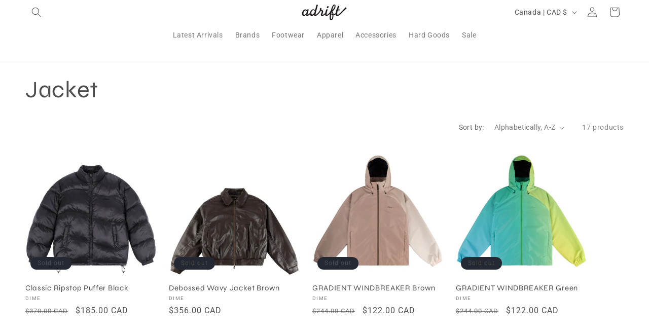

--- FILE ---
content_type: text/html; charset=utf-8
request_url: https://www.adriftshop.com/collections/types?q=Jacket
body_size: 23242
content:
<!doctype html>
<html class="js" lang="en">
  <head>
    <meta charset="utf-8">
    <meta http-equiv="X-UA-Compatible" content="IE=edge">
    <meta name="viewport" content="width=device-width,initial-scale=1">
    <meta name="theme-color" content="">
    <link rel="canonical" href="https://www.adriftshop.com/collections/types?q=jacket"><link rel="preconnect" href="https://fonts.shopifycdn.com" crossorigin><title>
      Jacket
 &ndash; Adrift Shop</title>

    

    

<meta property="og:site_name" content="Adrift Shop">
<meta property="og:url" content="https://www.adriftshop.com/collections/types?q=jacket">
<meta property="og:title" content="Jacket">
<meta property="og:type" content="website">
<meta property="og:description" content="Adrift Shop"><meta property="og:image" content="http://www.adriftshop.com/cdn/shop/files/Adrift_Umbrella_OG_07059af9-5d75-458b-ab5f-9caa287302a9.svg?v=1741559990">
  <meta property="og:image:secure_url" content="https://www.adriftshop.com/cdn/shop/files/Adrift_Umbrella_OG_07059af9-5d75-458b-ab5f-9caa287302a9.svg?v=1741559990">
  <meta property="og:image:width" content="1920">
  <meta property="og:image:height" content="1080"><meta name="twitter:card" content="summary_large_image">
<meta name="twitter:title" content="Jacket">
<meta name="twitter:description" content="Adrift Shop">


    <script src="//www.adriftshop.com/cdn/shop/t/372/assets/constants.js?v=132983761750457495441733544604" defer="defer"></script>
    <script src="//www.adriftshop.com/cdn/shop/t/372/assets/pubsub.js?v=158357773527763999511733544606" defer="defer"></script>
    <script src="//www.adriftshop.com/cdn/shop/t/372/assets/global.js?v=152862011079830610291733544605" defer="defer"></script>
    <script src="//www.adriftshop.com/cdn/shop/t/372/assets/details-disclosure.js?v=13653116266235556501733544604" defer="defer"></script>
    <script src="//www.adriftshop.com/cdn/shop/t/372/assets/details-modal.js?v=25581673532751508451733544604" defer="defer"></script>
    <script src="//www.adriftshop.com/cdn/shop/t/372/assets/search-form.js?v=133129549252120666541733544607" defer="defer"></script><script src="//www.adriftshop.com/cdn/shop/t/372/assets/animations.js?v=88693664871331136111733544603" defer="defer"></script><script>window.performance && window.performance.mark && window.performance.mark('shopify.content_for_header.start');</script><meta name="facebook-domain-verification" content="3tumeweoydyli7oc18mwibnorbndrp">
<meta id="shopify-digital-wallet" name="shopify-digital-wallet" content="/4425013/digital_wallets/dialog">
<meta name="shopify-checkout-api-token" content="5372c639e5ae11adc6a1890668c5093f">
<meta id="in-context-paypal-metadata" data-shop-id="4425013" data-venmo-supported="false" data-environment="production" data-locale="en_US" data-paypal-v4="true" data-currency="CAD">
<script async="async" src="/checkouts/internal/preloads.js?locale=en-CA"></script>
<link rel="preconnect" href="https://shop.app" crossorigin="anonymous">
<script async="async" src="https://shop.app/checkouts/internal/preloads.js?locale=en-CA&shop_id=4425013" crossorigin="anonymous"></script>
<script id="shopify-features" type="application/json">{"accessToken":"5372c639e5ae11adc6a1890668c5093f","betas":["rich-media-storefront-analytics"],"domain":"www.adriftshop.com","predictiveSearch":true,"shopId":4425013,"locale":"en"}</script>
<script>var Shopify = Shopify || {};
Shopify.shop = "adriftshop.myshopify.com";
Shopify.locale = "en";
Shopify.currency = {"active":"CAD","rate":"1.0"};
Shopify.country = "CA";
Shopify.theme = {"name":"Adrift'25","id":163327213591,"schema_name":"Dawn","schema_version":"15.2.0","theme_store_id":887,"role":"main"};
Shopify.theme.handle = "null";
Shopify.theme.style = {"id":null,"handle":null};
Shopify.cdnHost = "www.adriftshop.com/cdn";
Shopify.routes = Shopify.routes || {};
Shopify.routes.root = "/";</script>
<script type="module">!function(o){(o.Shopify=o.Shopify||{}).modules=!0}(window);</script>
<script>!function(o){function n(){var o=[];function n(){o.push(Array.prototype.slice.apply(arguments))}return n.q=o,n}var t=o.Shopify=o.Shopify||{};t.loadFeatures=n(),t.autoloadFeatures=n()}(window);</script>
<script>
  window.ShopifyPay = window.ShopifyPay || {};
  window.ShopifyPay.apiHost = "shop.app\/pay";
  window.ShopifyPay.redirectState = null;
</script>
<script id="shop-js-analytics" type="application/json">{"pageType":"collection"}</script>
<script defer="defer" async type="module" src="//www.adriftshop.com/cdn/shopifycloud/shop-js/modules/v2/client.init-shop-cart-sync_BT-GjEfc.en.esm.js"></script>
<script defer="defer" async type="module" src="//www.adriftshop.com/cdn/shopifycloud/shop-js/modules/v2/chunk.common_D58fp_Oc.esm.js"></script>
<script defer="defer" async type="module" src="//www.adriftshop.com/cdn/shopifycloud/shop-js/modules/v2/chunk.modal_xMitdFEc.esm.js"></script>
<script type="module">
  await import("//www.adriftshop.com/cdn/shopifycloud/shop-js/modules/v2/client.init-shop-cart-sync_BT-GjEfc.en.esm.js");
await import("//www.adriftshop.com/cdn/shopifycloud/shop-js/modules/v2/chunk.common_D58fp_Oc.esm.js");
await import("//www.adriftshop.com/cdn/shopifycloud/shop-js/modules/v2/chunk.modal_xMitdFEc.esm.js");

  window.Shopify.SignInWithShop?.initShopCartSync?.({"fedCMEnabled":true,"windoidEnabled":true});

</script>
<script>
  window.Shopify = window.Shopify || {};
  if (!window.Shopify.featureAssets) window.Shopify.featureAssets = {};
  window.Shopify.featureAssets['shop-js'] = {"shop-cart-sync":["modules/v2/client.shop-cart-sync_DZOKe7Ll.en.esm.js","modules/v2/chunk.common_D58fp_Oc.esm.js","modules/v2/chunk.modal_xMitdFEc.esm.js"],"init-fed-cm":["modules/v2/client.init-fed-cm_B6oLuCjv.en.esm.js","modules/v2/chunk.common_D58fp_Oc.esm.js","modules/v2/chunk.modal_xMitdFEc.esm.js"],"shop-cash-offers":["modules/v2/client.shop-cash-offers_D2sdYoxE.en.esm.js","modules/v2/chunk.common_D58fp_Oc.esm.js","modules/v2/chunk.modal_xMitdFEc.esm.js"],"shop-login-button":["modules/v2/client.shop-login-button_QeVjl5Y3.en.esm.js","modules/v2/chunk.common_D58fp_Oc.esm.js","modules/v2/chunk.modal_xMitdFEc.esm.js"],"pay-button":["modules/v2/client.pay-button_DXTOsIq6.en.esm.js","modules/v2/chunk.common_D58fp_Oc.esm.js","modules/v2/chunk.modal_xMitdFEc.esm.js"],"shop-button":["modules/v2/client.shop-button_DQZHx9pm.en.esm.js","modules/v2/chunk.common_D58fp_Oc.esm.js","modules/v2/chunk.modal_xMitdFEc.esm.js"],"avatar":["modules/v2/client.avatar_BTnouDA3.en.esm.js"],"init-windoid":["modules/v2/client.init-windoid_CR1B-cfM.en.esm.js","modules/v2/chunk.common_D58fp_Oc.esm.js","modules/v2/chunk.modal_xMitdFEc.esm.js"],"init-shop-for-new-customer-accounts":["modules/v2/client.init-shop-for-new-customer-accounts_C_vY_xzh.en.esm.js","modules/v2/client.shop-login-button_QeVjl5Y3.en.esm.js","modules/v2/chunk.common_D58fp_Oc.esm.js","modules/v2/chunk.modal_xMitdFEc.esm.js"],"init-shop-email-lookup-coordinator":["modules/v2/client.init-shop-email-lookup-coordinator_BI7n9ZSv.en.esm.js","modules/v2/chunk.common_D58fp_Oc.esm.js","modules/v2/chunk.modal_xMitdFEc.esm.js"],"init-shop-cart-sync":["modules/v2/client.init-shop-cart-sync_BT-GjEfc.en.esm.js","modules/v2/chunk.common_D58fp_Oc.esm.js","modules/v2/chunk.modal_xMitdFEc.esm.js"],"shop-toast-manager":["modules/v2/client.shop-toast-manager_DiYdP3xc.en.esm.js","modules/v2/chunk.common_D58fp_Oc.esm.js","modules/v2/chunk.modal_xMitdFEc.esm.js"],"init-customer-accounts":["modules/v2/client.init-customer-accounts_D9ZNqS-Q.en.esm.js","modules/v2/client.shop-login-button_QeVjl5Y3.en.esm.js","modules/v2/chunk.common_D58fp_Oc.esm.js","modules/v2/chunk.modal_xMitdFEc.esm.js"],"init-customer-accounts-sign-up":["modules/v2/client.init-customer-accounts-sign-up_iGw4briv.en.esm.js","modules/v2/client.shop-login-button_QeVjl5Y3.en.esm.js","modules/v2/chunk.common_D58fp_Oc.esm.js","modules/v2/chunk.modal_xMitdFEc.esm.js"],"shop-follow-button":["modules/v2/client.shop-follow-button_CqMgW2wH.en.esm.js","modules/v2/chunk.common_D58fp_Oc.esm.js","modules/v2/chunk.modal_xMitdFEc.esm.js"],"checkout-modal":["modules/v2/client.checkout-modal_xHeaAweL.en.esm.js","modules/v2/chunk.common_D58fp_Oc.esm.js","modules/v2/chunk.modal_xMitdFEc.esm.js"],"shop-login":["modules/v2/client.shop-login_D91U-Q7h.en.esm.js","modules/v2/chunk.common_D58fp_Oc.esm.js","modules/v2/chunk.modal_xMitdFEc.esm.js"],"lead-capture":["modules/v2/client.lead-capture_BJmE1dJe.en.esm.js","modules/v2/chunk.common_D58fp_Oc.esm.js","modules/v2/chunk.modal_xMitdFEc.esm.js"],"payment-terms":["modules/v2/client.payment-terms_Ci9AEqFq.en.esm.js","modules/v2/chunk.common_D58fp_Oc.esm.js","modules/v2/chunk.modal_xMitdFEc.esm.js"]};
</script>
<script>(function() {
  var isLoaded = false;
  function asyncLoad() {
    if (isLoaded) return;
    isLoaded = true;
    var urls = ["https:\/\/chimpstatic.com\/mcjs-connected\/js\/users\/f2795d483735bbd2cb39e0bbe\/aa034f9ae46e910164211daed.js?shop=adriftshop.myshopify.com","https:\/\/chimpstatic.com\/mcjs-connected\/js\/users\/0d40fe8f3c837aa52a499e6e7\/de27bfb24349e349dc53739d8.js?shop=adriftshop.myshopify.com"];
    for (var i = 0; i < urls.length; i++) {
      var s = document.createElement('script');
      s.type = 'text/javascript';
      s.async = true;
      s.src = urls[i];
      var x = document.getElementsByTagName('script')[0];
      x.parentNode.insertBefore(s, x);
    }
  };
  if(window.attachEvent) {
    window.attachEvent('onload', asyncLoad);
  } else {
    window.addEventListener('load', asyncLoad, false);
  }
})();</script>
<script id="__st">var __st={"a":4425013,"offset":-18000,"reqid":"7a9ea5f7-d9d1-4116-954e-0d95eb831636-1769141184","pageurl":"www.adriftshop.com\/collections\/types?q=Jacket","u":"02b08b6e3650","p":"types"};</script>
<script>window.ShopifyPaypalV4VisibilityTracking = true;</script>
<script id="captcha-bootstrap">!function(){'use strict';const t='contact',e='account',n='new_comment',o=[[t,t],['blogs',n],['comments',n],[t,'customer']],c=[[e,'customer_login'],[e,'guest_login'],[e,'recover_customer_password'],[e,'create_customer']],r=t=>t.map((([t,e])=>`form[action*='/${t}']:not([data-nocaptcha='true']) input[name='form_type'][value='${e}']`)).join(','),a=t=>()=>t?[...document.querySelectorAll(t)].map((t=>t.form)):[];function s(){const t=[...o],e=r(t);return a(e)}const i='password',u='form_key',d=['recaptcha-v3-token','g-recaptcha-response','h-captcha-response',i],f=()=>{try{return window.sessionStorage}catch{return}},m='__shopify_v',_=t=>t.elements[u];function p(t,e,n=!1){try{const o=window.sessionStorage,c=JSON.parse(o.getItem(e)),{data:r}=function(t){const{data:e,action:n}=t;return t[m]||n?{data:e,action:n}:{data:t,action:n}}(c);for(const[e,n]of Object.entries(r))t.elements[e]&&(t.elements[e].value=n);n&&o.removeItem(e)}catch(o){console.error('form repopulation failed',{error:o})}}const l='form_type',E='cptcha';function T(t){t.dataset[E]=!0}const w=window,h=w.document,L='Shopify',v='ce_forms',y='captcha';let A=!1;((t,e)=>{const n=(g='f06e6c50-85a8-45c8-87d0-21a2b65856fe',I='https://cdn.shopify.com/shopifycloud/storefront-forms-hcaptcha/ce_storefront_forms_captcha_hcaptcha.v1.5.2.iife.js',D={infoText:'Protected by hCaptcha',privacyText:'Privacy',termsText:'Terms'},(t,e,n)=>{const o=w[L][v],c=o.bindForm;if(c)return c(t,g,e,D).then(n);var r;o.q.push([[t,g,e,D],n]),r=I,A||(h.body.append(Object.assign(h.createElement('script'),{id:'captcha-provider',async:!0,src:r})),A=!0)});var g,I,D;w[L]=w[L]||{},w[L][v]=w[L][v]||{},w[L][v].q=[],w[L][y]=w[L][y]||{},w[L][y].protect=function(t,e){n(t,void 0,e),T(t)},Object.freeze(w[L][y]),function(t,e,n,w,h,L){const[v,y,A,g]=function(t,e,n){const i=e?o:[],u=t?c:[],d=[...i,...u],f=r(d),m=r(i),_=r(d.filter((([t,e])=>n.includes(e))));return[a(f),a(m),a(_),s()]}(w,h,L),I=t=>{const e=t.target;return e instanceof HTMLFormElement?e:e&&e.form},D=t=>v().includes(t);t.addEventListener('submit',(t=>{const e=I(t);if(!e)return;const n=D(e)&&!e.dataset.hcaptchaBound&&!e.dataset.recaptchaBound,o=_(e),c=g().includes(e)&&(!o||!o.value);(n||c)&&t.preventDefault(),c&&!n&&(function(t){try{if(!f())return;!function(t){const e=f();if(!e)return;const n=_(t);if(!n)return;const o=n.value;o&&e.removeItem(o)}(t);const e=Array.from(Array(32),(()=>Math.random().toString(36)[2])).join('');!function(t,e){_(t)||t.append(Object.assign(document.createElement('input'),{type:'hidden',name:u})),t.elements[u].value=e}(t,e),function(t,e){const n=f();if(!n)return;const o=[...t.querySelectorAll(`input[type='${i}']`)].map((({name:t})=>t)),c=[...d,...o],r={};for(const[a,s]of new FormData(t).entries())c.includes(a)||(r[a]=s);n.setItem(e,JSON.stringify({[m]:1,action:t.action,data:r}))}(t,e)}catch(e){console.error('failed to persist form',e)}}(e),e.submit())}));const S=(t,e)=>{t&&!t.dataset[E]&&(n(t,e.some((e=>e===t))),T(t))};for(const o of['focusin','change'])t.addEventListener(o,(t=>{const e=I(t);D(e)&&S(e,y())}));const B=e.get('form_key'),M=e.get(l),P=B&&M;t.addEventListener('DOMContentLoaded',(()=>{const t=y();if(P)for(const e of t)e.elements[l].value===M&&p(e,B);[...new Set([...A(),...v().filter((t=>'true'===t.dataset.shopifyCaptcha))])].forEach((e=>S(e,t)))}))}(h,new URLSearchParams(w.location.search),n,t,e,['guest_login'])})(!0,!0)}();</script>
<script integrity="sha256-4kQ18oKyAcykRKYeNunJcIwy7WH5gtpwJnB7kiuLZ1E=" data-source-attribution="shopify.loadfeatures" defer="defer" src="//www.adriftshop.com/cdn/shopifycloud/storefront/assets/storefront/load_feature-a0a9edcb.js" crossorigin="anonymous"></script>
<script crossorigin="anonymous" defer="defer" src="//www.adriftshop.com/cdn/shopifycloud/storefront/assets/shopify_pay/storefront-65b4c6d7.js?v=20250812"></script>
<script data-source-attribution="shopify.dynamic_checkout.dynamic.init">var Shopify=Shopify||{};Shopify.PaymentButton=Shopify.PaymentButton||{isStorefrontPortableWallets:!0,init:function(){window.Shopify.PaymentButton.init=function(){};var t=document.createElement("script");t.src="https://www.adriftshop.com/cdn/shopifycloud/portable-wallets/latest/portable-wallets.en.js",t.type="module",document.head.appendChild(t)}};
</script>
<script data-source-attribution="shopify.dynamic_checkout.buyer_consent">
  function portableWalletsHideBuyerConsent(e){var t=document.getElementById("shopify-buyer-consent"),n=document.getElementById("shopify-subscription-policy-button");t&&n&&(t.classList.add("hidden"),t.setAttribute("aria-hidden","true"),n.removeEventListener("click",e))}function portableWalletsShowBuyerConsent(e){var t=document.getElementById("shopify-buyer-consent"),n=document.getElementById("shopify-subscription-policy-button");t&&n&&(t.classList.remove("hidden"),t.removeAttribute("aria-hidden"),n.addEventListener("click",e))}window.Shopify?.PaymentButton&&(window.Shopify.PaymentButton.hideBuyerConsent=portableWalletsHideBuyerConsent,window.Shopify.PaymentButton.showBuyerConsent=portableWalletsShowBuyerConsent);
</script>
<script data-source-attribution="shopify.dynamic_checkout.cart.bootstrap">document.addEventListener("DOMContentLoaded",(function(){function t(){return document.querySelector("shopify-accelerated-checkout-cart, shopify-accelerated-checkout")}if(t())Shopify.PaymentButton.init();else{new MutationObserver((function(e,n){t()&&(Shopify.PaymentButton.init(),n.disconnect())})).observe(document.body,{childList:!0,subtree:!0})}}));
</script>
<link id="shopify-accelerated-checkout-styles" rel="stylesheet" media="screen" href="https://www.adriftshop.com/cdn/shopifycloud/portable-wallets/latest/accelerated-checkout-backwards-compat.css" crossorigin="anonymous">
<style id="shopify-accelerated-checkout-cart">
        #shopify-buyer-consent {
  margin-top: 1em;
  display: inline-block;
  width: 100%;
}

#shopify-buyer-consent.hidden {
  display: none;
}

#shopify-subscription-policy-button {
  background: none;
  border: none;
  padding: 0;
  text-decoration: underline;
  font-size: inherit;
  cursor: pointer;
}

#shopify-subscription-policy-button::before {
  box-shadow: none;
}

      </style>
<script id="sections-script" data-sections="header" defer="defer" src="//www.adriftshop.com/cdn/shop/t/372/compiled_assets/scripts.js?v=1113"></script>
<script>window.performance && window.performance.mark && window.performance.mark('shopify.content_for_header.end');</script>


    <style data-shopify>
      @font-face {
  font-family: Roboto;
  font-weight: 400;
  font-style: normal;
  font-display: swap;
  src: url("//www.adriftshop.com/cdn/fonts/roboto/roboto_n4.2019d890f07b1852f56ce63ba45b2db45d852cba.woff2") format("woff2"),
       url("//www.adriftshop.com/cdn/fonts/roboto/roboto_n4.238690e0007583582327135619c5f7971652fa9d.woff") format("woff");
}

      @font-face {
  font-family: Roboto;
  font-weight: 700;
  font-style: normal;
  font-display: swap;
  src: url("//www.adriftshop.com/cdn/fonts/roboto/roboto_n7.f38007a10afbbde8976c4056bfe890710d51dec2.woff2") format("woff2"),
       url("//www.adriftshop.com/cdn/fonts/roboto/roboto_n7.94bfdd3e80c7be00e128703d245c207769d763f9.woff") format("woff");
}

      @font-face {
  font-family: Roboto;
  font-weight: 400;
  font-style: italic;
  font-display: swap;
  src: url("//www.adriftshop.com/cdn/fonts/roboto/roboto_i4.57ce898ccda22ee84f49e6b57ae302250655e2d4.woff2") format("woff2"),
       url("//www.adriftshop.com/cdn/fonts/roboto/roboto_i4.b21f3bd061cbcb83b824ae8c7671a82587b264bf.woff") format("woff");
}

      @font-face {
  font-family: Roboto;
  font-weight: 700;
  font-style: italic;
  font-display: swap;
  src: url("//www.adriftshop.com/cdn/fonts/roboto/roboto_i7.7ccaf9410746f2c53340607c42c43f90a9005937.woff2") format("woff2"),
       url("//www.adriftshop.com/cdn/fonts/roboto/roboto_i7.49ec21cdd7148292bffea74c62c0df6e93551516.woff") format("woff");
}

      @font-face {
  font-family: Syne;
  font-weight: 400;
  font-style: normal;
  font-display: swap;
  src: url("//www.adriftshop.com/cdn/fonts/syne/syne_n4.b88e400e60fde51acd23784507dc72a10cff7882.woff2") format("woff2"),
       url("//www.adriftshop.com/cdn/fonts/syne/syne_n4.fc46970f0481adc9a91ff9453a41482f867a751c.woff") format("woff");
}


      
        :root,
        .color-scheme-1 {
          --color-background: 255,255,255;
        
          --gradient-background: #ffffff;
        

        

        --color-foreground: 78,78,78;
        --color-background-contrast: 191,191,191;
        --color-shadow: 255,255,255;
        --color-button: 32,231,213;
        --color-button-text: 0,0,0;
        --color-secondary-button: 255,255,255;
        --color-secondary-button-text: 78,78,78;
        --color-link: 78,78,78;
        --color-badge-foreground: 78,78,78;
        --color-badge-background: 255,255,255;
        --color-badge-border: 78,78,78;
        --payment-terms-background-color: rgb(255 255 255);
      }
      
        
        .color-scheme-2 {
          --color-background: 255,255,255;
        
          --gradient-background: #ffffff;
        

        

        --color-foreground: 78,78,78;
        --color-background-contrast: 191,191,191;
        --color-shadow: 255,255,255;
        --color-button: 255,255,255;
        --color-button-text: 255,255,255;
        --color-secondary-button: 255,255,255;
        --color-secondary-button-text: 255,255,255;
        --color-link: 255,255,255;
        --color-badge-foreground: 78,78,78;
        --color-badge-background: 255,255,255;
        --color-badge-border: 78,78,78;
        --payment-terms-background-color: rgb(255 255 255);
      }
      
        
        .color-scheme-3 {
          --color-background: 36,40,51;
        
          --gradient-background: #242833;
        

        

        --color-foreground: 78,78,78;
        --color-background-contrast: 47,52,66;
        --color-shadow: 18,18,18;
        --color-button: 255,255,255;
        --color-button-text: 0,0,0;
        --color-secondary-button: 36,40,51;
        --color-secondary-button-text: 255,255,255;
        --color-link: 255,255,255;
        --color-badge-foreground: 78,78,78;
        --color-badge-background: 36,40,51;
        --color-badge-border: 78,78,78;
        --payment-terms-background-color: rgb(36 40 51);
      }
      
        
        .color-scheme-4 {
          --color-background: 18,18,18;
        
          --gradient-background: #121212;
        

        

        --color-foreground: 255,255,255;
        --color-background-contrast: 146,146,146;
        --color-shadow: 18,18,18;
        --color-button: 255,255,255;
        --color-button-text: 18,18,18;
        --color-secondary-button: 18,18,18;
        --color-secondary-button-text: 255,255,255;
        --color-link: 255,255,255;
        --color-badge-foreground: 255,255,255;
        --color-badge-background: 18,18,18;
        --color-badge-border: 255,255,255;
        --payment-terms-background-color: rgb(18 18 18);
      }
      
        
        .color-scheme-5 {
          --color-background: 255,255,255;
        
          --gradient-background: #ffffff;
        

        

        --color-foreground: 78,78,78;
        --color-background-contrast: 191,191,191;
        --color-shadow: 18,18,18;
        --color-button: 255,255,255;
        --color-button-text: 255,255,255;
        --color-secondary-button: 255,255,255;
        --color-secondary-button-text: 255,255,255;
        --color-link: 255,255,255;
        --color-badge-foreground: 78,78,78;
        --color-badge-background: 255,255,255;
        --color-badge-border: 78,78,78;
        --payment-terms-background-color: rgb(255 255 255);
      }
      
        
        .color-scheme-75370d1b-ee47-4660-8c9a-fbec821e4ea6 {
          --color-background: 0,0,0;
        
          --gradient-background: rgba(0,0,0,0);
        

        

        --color-foreground: 78,78,78;
        --color-background-contrast: 128,128,128;
        --color-shadow: 255,255,255;
        --color-button: 255,255,255;
        --color-button-text: 255,255,255;
        --color-secondary-button: 0,0,0;
        --color-secondary-button-text: 78,78,78;
        --color-link: 78,78,78;
        --color-badge-foreground: 78,78,78;
        --color-badge-background: 0,0,0;
        --color-badge-border: 78,78,78;
        --payment-terms-background-color: rgb(0 0 0);
      }
      

      body, .color-scheme-1, .color-scheme-2, .color-scheme-3, .color-scheme-4, .color-scheme-5, .color-scheme-75370d1b-ee47-4660-8c9a-fbec821e4ea6 {
        color: rgba(var(--color-foreground), 0.75);
        background-color: rgb(var(--color-background));
      }

      :root {
        --font-body-family: Roboto, sans-serif;
        --font-body-style: normal;
        --font-body-weight: 400;
        --font-body-weight-bold: 700;

        --font-heading-family: Syne, sans-serif;
        --font-heading-style: normal;
        --font-heading-weight: 400;

        --font-body-scale: 1.0;
        --font-heading-scale: 1.15;

        --media-padding: px;
        --media-border-opacity: 0.05;
        --media-border-width: 1px;
        --media-radius: 0px;
        --media-shadow-opacity: 0.0;
        --media-shadow-horizontal-offset: 0px;
        --media-shadow-vertical-offset: 8px;
        --media-shadow-blur-radius: 5px;
        --media-shadow-visible: 0;

        --page-width: 140rem;
        --page-width-margin: 0rem;

        --product-card-image-padding: 0.0rem;
        --product-card-corner-radius: 0.0rem;
        --product-card-text-alignment: left;
        --product-card-border-width: 0.0rem;
        --product-card-border-opacity: 0.1;
        --product-card-shadow-opacity: 0.0;
        --product-card-shadow-visible: 0;
        --product-card-shadow-horizontal-offset: 0.0rem;
        --product-card-shadow-vertical-offset: 0.4rem;
        --product-card-shadow-blur-radius: 0.5rem;

        --collection-card-image-padding: 0.0rem;
        --collection-card-corner-radius: 0.0rem;
        --collection-card-text-alignment: left;
        --collection-card-border-width: 0.0rem;
        --collection-card-border-opacity: 0.1;
        --collection-card-shadow-opacity: 0.0;
        --collection-card-shadow-visible: 0;
        --collection-card-shadow-horizontal-offset: 0.0rem;
        --collection-card-shadow-vertical-offset: 0.4rem;
        --collection-card-shadow-blur-radius: 0.5rem;

        --blog-card-image-padding: 0.0rem;
        --blog-card-corner-radius: 0.0rem;
        --blog-card-text-alignment: left;
        --blog-card-border-width: 0.0rem;
        --blog-card-border-opacity: 0.1;
        --blog-card-shadow-opacity: 0.0;
        --blog-card-shadow-visible: 0;
        --blog-card-shadow-horizontal-offset: 0.0rem;
        --blog-card-shadow-vertical-offset: 0.4rem;
        --blog-card-shadow-blur-radius: 0.5rem;

        --badge-corner-radius: 4.0rem;

        --popup-border-width: 1px;
        --popup-border-opacity: 0.1;
        --popup-corner-radius: 0px;
        --popup-shadow-opacity: 0.05;
        --popup-shadow-horizontal-offset: 0px;
        --popup-shadow-vertical-offset: 4px;
        --popup-shadow-blur-radius: 5px;

        --drawer-border-width: 1px;
        --drawer-border-opacity: 0.1;
        --drawer-shadow-opacity: 0.0;
        --drawer-shadow-horizontal-offset: 0px;
        --drawer-shadow-vertical-offset: 4px;
        --drawer-shadow-blur-radius: 5px;

        --spacing-sections-desktop: 0px;
        --spacing-sections-mobile: 0px;

        --grid-desktop-vertical-spacing: 24px;
        --grid-desktop-horizontal-spacing: 24px;
        --grid-mobile-vertical-spacing: 12px;
        --grid-mobile-horizontal-spacing: 12px;

        --text-boxes-border-opacity: 0.1;
        --text-boxes-border-width: 0px;
        --text-boxes-radius: 0px;
        --text-boxes-shadow-opacity: 0.0;
        --text-boxes-shadow-visible: 0;
        --text-boxes-shadow-horizontal-offset: 0px;
        --text-boxes-shadow-vertical-offset: 4px;
        --text-boxes-shadow-blur-radius: 5px;

        --buttons-radius: 0px;
        --buttons-radius-outset: 0px;
        --buttons-border-width: 1px;
        --buttons-border-opacity: 1.0;
        --buttons-shadow-opacity: 0.0;
        --buttons-shadow-visible: 0;
        --buttons-shadow-horizontal-offset: 0px;
        --buttons-shadow-vertical-offset: 4px;
        --buttons-shadow-blur-radius: 0px;
        --buttons-border-offset: 0px;

        --inputs-radius: 0px;
        --inputs-border-width: 1px;
        --inputs-border-opacity: 0.55;
        --inputs-shadow-opacity: 0.0;
        --inputs-shadow-horizontal-offset: 0px;
        --inputs-margin-offset: 0px;
        --inputs-shadow-vertical-offset: -12px;
        --inputs-shadow-blur-radius: 5px;
        --inputs-radius-outset: 0px;

        --variant-pills-radius: 40px;
        --variant-pills-border-width: 2px;
        --variant-pills-border-opacity: 0.45;
        --variant-pills-shadow-opacity: 0.0;
        --variant-pills-shadow-horizontal-offset: -2px;
        --variant-pills-shadow-vertical-offset: 4px;
        --variant-pills-shadow-blur-radius: 5px;
      }

      *,
      *::before,
      *::after {
        box-sizing: inherit;
      }

      html {
        box-sizing: border-box;
        font-size: calc(var(--font-body-scale) * 62.5%);
        height: 100%;
      }

      body {
        display: grid;
        grid-template-rows: auto auto 1fr auto;
        grid-template-columns: 100%;
        min-height: 100%;
        margin: 0;
        font-size: 1.5rem;
        letter-spacing: 0.06rem;
        line-height: calc(1 + 0.8 / var(--font-body-scale));
        font-family: var(--font-body-family);
        font-style: var(--font-body-style);
        font-weight: var(--font-body-weight);
      }

      @media screen and (min-width: 750px) {
        body {
          font-size: 1.6rem;
        }
      }
    </style>

    <link href="//www.adriftshop.com/cdn/shop/t/372/assets/base.css?v=159841507637079171801733544603" rel="stylesheet" type="text/css" media="all" />
    <link rel="stylesheet" href="//www.adriftshop.com/cdn/shop/t/372/assets/component-cart-items.css?v=123238115697927560811733544604" media="print" onload="this.media='all'">
      <link rel="preload" as="font" href="//www.adriftshop.com/cdn/fonts/roboto/roboto_n4.2019d890f07b1852f56ce63ba45b2db45d852cba.woff2" type="font/woff2" crossorigin>
      

      <link rel="preload" as="font" href="//www.adriftshop.com/cdn/fonts/syne/syne_n4.b88e400e60fde51acd23784507dc72a10cff7882.woff2" type="font/woff2" crossorigin>
      
<link href="//www.adriftshop.com/cdn/shop/t/372/assets/component-localization-form.css?v=170315343355214948141733544604" rel="stylesheet" type="text/css" media="all" />
      <script src="//www.adriftshop.com/cdn/shop/t/372/assets/localization-form.js?v=144176611646395275351733544606" defer="defer"></script><link
        rel="stylesheet"
        href="//www.adriftshop.com/cdn/shop/t/372/assets/component-predictive-search.css?v=118923337488134913561733544604"
        media="print"
        onload="this.media='all'"
      ><script>
      if (Shopify.designMode) {
        document.documentElement.classList.add('shopify-design-mode');
      }
    </script>
  <link href="https://monorail-edge.shopifysvc.com" rel="dns-prefetch">
<script>(function(){if ("sendBeacon" in navigator && "performance" in window) {try {var session_token_from_headers = performance.getEntriesByType('navigation')[0].serverTiming.find(x => x.name == '_s').description;} catch {var session_token_from_headers = undefined;}var session_cookie_matches = document.cookie.match(/_shopify_s=([^;]*)/);var session_token_from_cookie = session_cookie_matches && session_cookie_matches.length === 2 ? session_cookie_matches[1] : "";var session_token = session_token_from_headers || session_token_from_cookie || "";function handle_abandonment_event(e) {var entries = performance.getEntries().filter(function(entry) {return /monorail-edge.shopifysvc.com/.test(entry.name);});if (!window.abandonment_tracked && entries.length === 0) {window.abandonment_tracked = true;var currentMs = Date.now();var navigation_start = performance.timing.navigationStart;var payload = {shop_id: 4425013,url: window.location.href,navigation_start,duration: currentMs - navigation_start,session_token,page_type: "collection"};window.navigator.sendBeacon("https://monorail-edge.shopifysvc.com/v1/produce", JSON.stringify({schema_id: "online_store_buyer_site_abandonment/1.1",payload: payload,metadata: {event_created_at_ms: currentMs,event_sent_at_ms: currentMs}}));}}window.addEventListener('pagehide', handle_abandonment_event);}}());</script>
<script id="web-pixels-manager-setup">(function e(e,d,r,n,o){if(void 0===o&&(o={}),!Boolean(null===(a=null===(i=window.Shopify)||void 0===i?void 0:i.analytics)||void 0===a?void 0:a.replayQueue)){var i,a;window.Shopify=window.Shopify||{};var t=window.Shopify;t.analytics=t.analytics||{};var s=t.analytics;s.replayQueue=[],s.publish=function(e,d,r){return s.replayQueue.push([e,d,r]),!0};try{self.performance.mark("wpm:start")}catch(e){}var l=function(){var e={modern:/Edge?\/(1{2}[4-9]|1[2-9]\d|[2-9]\d{2}|\d{4,})\.\d+(\.\d+|)|Firefox\/(1{2}[4-9]|1[2-9]\d|[2-9]\d{2}|\d{4,})\.\d+(\.\d+|)|Chrom(ium|e)\/(9{2}|\d{3,})\.\d+(\.\d+|)|(Maci|X1{2}).+ Version\/(15\.\d+|(1[6-9]|[2-9]\d|\d{3,})\.\d+)([,.]\d+|)( \(\w+\)|)( Mobile\/\w+|) Safari\/|Chrome.+OPR\/(9{2}|\d{3,})\.\d+\.\d+|(CPU[ +]OS|iPhone[ +]OS|CPU[ +]iPhone|CPU IPhone OS|CPU iPad OS)[ +]+(15[._]\d+|(1[6-9]|[2-9]\d|\d{3,})[._]\d+)([._]\d+|)|Android:?[ /-](13[3-9]|1[4-9]\d|[2-9]\d{2}|\d{4,})(\.\d+|)(\.\d+|)|Android.+Firefox\/(13[5-9]|1[4-9]\d|[2-9]\d{2}|\d{4,})\.\d+(\.\d+|)|Android.+Chrom(ium|e)\/(13[3-9]|1[4-9]\d|[2-9]\d{2}|\d{4,})\.\d+(\.\d+|)|SamsungBrowser\/([2-9]\d|\d{3,})\.\d+/,legacy:/Edge?\/(1[6-9]|[2-9]\d|\d{3,})\.\d+(\.\d+|)|Firefox\/(5[4-9]|[6-9]\d|\d{3,})\.\d+(\.\d+|)|Chrom(ium|e)\/(5[1-9]|[6-9]\d|\d{3,})\.\d+(\.\d+|)([\d.]+$|.*Safari\/(?![\d.]+ Edge\/[\d.]+$))|(Maci|X1{2}).+ Version\/(10\.\d+|(1[1-9]|[2-9]\d|\d{3,})\.\d+)([,.]\d+|)( \(\w+\)|)( Mobile\/\w+|) Safari\/|Chrome.+OPR\/(3[89]|[4-9]\d|\d{3,})\.\d+\.\d+|(CPU[ +]OS|iPhone[ +]OS|CPU[ +]iPhone|CPU IPhone OS|CPU iPad OS)[ +]+(10[._]\d+|(1[1-9]|[2-9]\d|\d{3,})[._]\d+)([._]\d+|)|Android:?[ /-](13[3-9]|1[4-9]\d|[2-9]\d{2}|\d{4,})(\.\d+|)(\.\d+|)|Mobile Safari.+OPR\/([89]\d|\d{3,})\.\d+\.\d+|Android.+Firefox\/(13[5-9]|1[4-9]\d|[2-9]\d{2}|\d{4,})\.\d+(\.\d+|)|Android.+Chrom(ium|e)\/(13[3-9]|1[4-9]\d|[2-9]\d{2}|\d{4,})\.\d+(\.\d+|)|Android.+(UC? ?Browser|UCWEB|U3)[ /]?(15\.([5-9]|\d{2,})|(1[6-9]|[2-9]\d|\d{3,})\.\d+)\.\d+|SamsungBrowser\/(5\.\d+|([6-9]|\d{2,})\.\d+)|Android.+MQ{2}Browser\/(14(\.(9|\d{2,})|)|(1[5-9]|[2-9]\d|\d{3,})(\.\d+|))(\.\d+|)|K[Aa][Ii]OS\/(3\.\d+|([4-9]|\d{2,})\.\d+)(\.\d+|)/},d=e.modern,r=e.legacy,n=navigator.userAgent;return n.match(d)?"modern":n.match(r)?"legacy":"unknown"}(),u="modern"===l?"modern":"legacy",c=(null!=n?n:{modern:"",legacy:""})[u],f=function(e){return[e.baseUrl,"/wpm","/b",e.hashVersion,"modern"===e.buildTarget?"m":"l",".js"].join("")}({baseUrl:d,hashVersion:r,buildTarget:u}),m=function(e){var d=e.version,r=e.bundleTarget,n=e.surface,o=e.pageUrl,i=e.monorailEndpoint;return{emit:function(e){var a=e.status,t=e.errorMsg,s=(new Date).getTime(),l=JSON.stringify({metadata:{event_sent_at_ms:s},events:[{schema_id:"web_pixels_manager_load/3.1",payload:{version:d,bundle_target:r,page_url:o,status:a,surface:n,error_msg:t},metadata:{event_created_at_ms:s}}]});if(!i)return console&&console.warn&&console.warn("[Web Pixels Manager] No Monorail endpoint provided, skipping logging."),!1;try{return self.navigator.sendBeacon.bind(self.navigator)(i,l)}catch(e){}var u=new XMLHttpRequest;try{return u.open("POST",i,!0),u.setRequestHeader("Content-Type","text/plain"),u.send(l),!0}catch(e){return console&&console.warn&&console.warn("[Web Pixels Manager] Got an unhandled error while logging to Monorail."),!1}}}}({version:r,bundleTarget:l,surface:e.surface,pageUrl:self.location.href,monorailEndpoint:e.monorailEndpoint});try{o.browserTarget=l,function(e){var d=e.src,r=e.async,n=void 0===r||r,o=e.onload,i=e.onerror,a=e.sri,t=e.scriptDataAttributes,s=void 0===t?{}:t,l=document.createElement("script"),u=document.querySelector("head"),c=document.querySelector("body");if(l.async=n,l.src=d,a&&(l.integrity=a,l.crossOrigin="anonymous"),s)for(var f in s)if(Object.prototype.hasOwnProperty.call(s,f))try{l.dataset[f]=s[f]}catch(e){}if(o&&l.addEventListener("load",o),i&&l.addEventListener("error",i),u)u.appendChild(l);else{if(!c)throw new Error("Did not find a head or body element to append the script");c.appendChild(l)}}({src:f,async:!0,onload:function(){if(!function(){var e,d;return Boolean(null===(d=null===(e=window.Shopify)||void 0===e?void 0:e.analytics)||void 0===d?void 0:d.initialized)}()){var d=window.webPixelsManager.init(e)||void 0;if(d){var r=window.Shopify.analytics;r.replayQueue.forEach((function(e){var r=e[0],n=e[1],o=e[2];d.publishCustomEvent(r,n,o)})),r.replayQueue=[],r.publish=d.publishCustomEvent,r.visitor=d.visitor,r.initialized=!0}}},onerror:function(){return m.emit({status:"failed",errorMsg:"".concat(f," has failed to load")})},sri:function(e){var d=/^sha384-[A-Za-z0-9+/=]+$/;return"string"==typeof e&&d.test(e)}(c)?c:"",scriptDataAttributes:o}),m.emit({status:"loading"})}catch(e){m.emit({status:"failed",errorMsg:(null==e?void 0:e.message)||"Unknown error"})}}})({shopId: 4425013,storefrontBaseUrl: "https://www.adriftshop.com",extensionsBaseUrl: "https://extensions.shopifycdn.com/cdn/shopifycloud/web-pixels-manager",monorailEndpoint: "https://monorail-edge.shopifysvc.com/unstable/produce_batch",surface: "storefront-renderer",enabledBetaFlags: ["2dca8a86"],webPixelsConfigList: [{"id":"71565335","eventPayloadVersion":"v1","runtimeContext":"LAX","scriptVersion":"1","type":"CUSTOM","privacyPurposes":["ANALYTICS"],"name":"Google Analytics tag (migrated)"},{"id":"shopify-app-pixel","configuration":"{}","eventPayloadVersion":"v1","runtimeContext":"STRICT","scriptVersion":"0450","apiClientId":"shopify-pixel","type":"APP","privacyPurposes":["ANALYTICS","MARKETING"]},{"id":"shopify-custom-pixel","eventPayloadVersion":"v1","runtimeContext":"LAX","scriptVersion":"0450","apiClientId":"shopify-pixel","type":"CUSTOM","privacyPurposes":["ANALYTICS","MARKETING"]}],isMerchantRequest: false,initData: {"shop":{"name":"Adrift Shop","paymentSettings":{"currencyCode":"CAD"},"myshopifyDomain":"adriftshop.myshopify.com","countryCode":"CA","storefrontUrl":"https:\/\/www.adriftshop.com"},"customer":null,"cart":null,"checkout":null,"productVariants":[],"purchasingCompany":null},},"https://www.adriftshop.com/cdn","fcfee988w5aeb613cpc8e4bc33m6693e112",{"modern":"","legacy":""},{"shopId":"4425013","storefrontBaseUrl":"https:\/\/www.adriftshop.com","extensionBaseUrl":"https:\/\/extensions.shopifycdn.com\/cdn\/shopifycloud\/web-pixels-manager","surface":"storefront-renderer","enabledBetaFlags":"[\"2dca8a86\"]","isMerchantRequest":"false","hashVersion":"fcfee988w5aeb613cpc8e4bc33m6693e112","publish":"custom","events":"[[\"page_viewed\",{}]]"});</script><script>
  window.ShopifyAnalytics = window.ShopifyAnalytics || {};
  window.ShopifyAnalytics.meta = window.ShopifyAnalytics.meta || {};
  window.ShopifyAnalytics.meta.currency = 'CAD';
  var meta = {"page":{"pageType":"types","requestId":"7a9ea5f7-d9d1-4116-954e-0d95eb831636-1769141184"}};
  for (var attr in meta) {
    window.ShopifyAnalytics.meta[attr] = meta[attr];
  }
</script>
<script class="analytics">
  (function () {
    var customDocumentWrite = function(content) {
      var jquery = null;

      if (window.jQuery) {
        jquery = window.jQuery;
      } else if (window.Checkout && window.Checkout.$) {
        jquery = window.Checkout.$;
      }

      if (jquery) {
        jquery('body').append(content);
      }
    };

    var hasLoggedConversion = function(token) {
      if (token) {
        return document.cookie.indexOf('loggedConversion=' + token) !== -1;
      }
      return false;
    }

    var setCookieIfConversion = function(token) {
      if (token) {
        var twoMonthsFromNow = new Date(Date.now());
        twoMonthsFromNow.setMonth(twoMonthsFromNow.getMonth() + 2);

        document.cookie = 'loggedConversion=' + token + '; expires=' + twoMonthsFromNow;
      }
    }

    var trekkie = window.ShopifyAnalytics.lib = window.trekkie = window.trekkie || [];
    if (trekkie.integrations) {
      return;
    }
    trekkie.methods = [
      'identify',
      'page',
      'ready',
      'track',
      'trackForm',
      'trackLink'
    ];
    trekkie.factory = function(method) {
      return function() {
        var args = Array.prototype.slice.call(arguments);
        args.unshift(method);
        trekkie.push(args);
        return trekkie;
      };
    };
    for (var i = 0; i < trekkie.methods.length; i++) {
      var key = trekkie.methods[i];
      trekkie[key] = trekkie.factory(key);
    }
    trekkie.load = function(config) {
      trekkie.config = config || {};
      trekkie.config.initialDocumentCookie = document.cookie;
      var first = document.getElementsByTagName('script')[0];
      var script = document.createElement('script');
      script.type = 'text/javascript';
      script.onerror = function(e) {
        var scriptFallback = document.createElement('script');
        scriptFallback.type = 'text/javascript';
        scriptFallback.onerror = function(error) {
                var Monorail = {
      produce: function produce(monorailDomain, schemaId, payload) {
        var currentMs = new Date().getTime();
        var event = {
          schema_id: schemaId,
          payload: payload,
          metadata: {
            event_created_at_ms: currentMs,
            event_sent_at_ms: currentMs
          }
        };
        return Monorail.sendRequest("https://" + monorailDomain + "/v1/produce", JSON.stringify(event));
      },
      sendRequest: function sendRequest(endpointUrl, payload) {
        // Try the sendBeacon API
        if (window && window.navigator && typeof window.navigator.sendBeacon === 'function' && typeof window.Blob === 'function' && !Monorail.isIos12()) {
          var blobData = new window.Blob([payload], {
            type: 'text/plain'
          });

          if (window.navigator.sendBeacon(endpointUrl, blobData)) {
            return true;
          } // sendBeacon was not successful

        } // XHR beacon

        var xhr = new XMLHttpRequest();

        try {
          xhr.open('POST', endpointUrl);
          xhr.setRequestHeader('Content-Type', 'text/plain');
          xhr.send(payload);
        } catch (e) {
          console.log(e);
        }

        return false;
      },
      isIos12: function isIos12() {
        return window.navigator.userAgent.lastIndexOf('iPhone; CPU iPhone OS 12_') !== -1 || window.navigator.userAgent.lastIndexOf('iPad; CPU OS 12_') !== -1;
      }
    };
    Monorail.produce('monorail-edge.shopifysvc.com',
      'trekkie_storefront_load_errors/1.1',
      {shop_id: 4425013,
      theme_id: 163327213591,
      app_name: "storefront",
      context_url: window.location.href,
      source_url: "//www.adriftshop.com/cdn/s/trekkie.storefront.8d95595f799fbf7e1d32231b9a28fd43b70c67d3.min.js"});

        };
        scriptFallback.async = true;
        scriptFallback.src = '//www.adriftshop.com/cdn/s/trekkie.storefront.8d95595f799fbf7e1d32231b9a28fd43b70c67d3.min.js';
        first.parentNode.insertBefore(scriptFallback, first);
      };
      script.async = true;
      script.src = '//www.adriftshop.com/cdn/s/trekkie.storefront.8d95595f799fbf7e1d32231b9a28fd43b70c67d3.min.js';
      first.parentNode.insertBefore(script, first);
    };
    trekkie.load(
      {"Trekkie":{"appName":"storefront","development":false,"defaultAttributes":{"shopId":4425013,"isMerchantRequest":null,"themeId":163327213591,"themeCityHash":"8933528702405679851","contentLanguage":"en","currency":"CAD","eventMetadataId":"922af504-b3f5-47d1-844e-138f8812ee2d"},"isServerSideCookieWritingEnabled":true,"monorailRegion":"shop_domain","enabledBetaFlags":["65f19447"]},"Session Attribution":{},"S2S":{"facebookCapiEnabled":false,"source":"trekkie-storefront-renderer","apiClientId":580111}}
    );

    var loaded = false;
    trekkie.ready(function() {
      if (loaded) return;
      loaded = true;

      window.ShopifyAnalytics.lib = window.trekkie;

      var originalDocumentWrite = document.write;
      document.write = customDocumentWrite;
      try { window.ShopifyAnalytics.merchantGoogleAnalytics.call(this); } catch(error) {};
      document.write = originalDocumentWrite;

      window.ShopifyAnalytics.lib.page(null,{"pageType":"types","requestId":"7a9ea5f7-d9d1-4116-954e-0d95eb831636-1769141184","shopifyEmitted":true});

      var match = window.location.pathname.match(/checkouts\/(.+)\/(thank_you|post_purchase)/)
      var token = match? match[1]: undefined;
      if (!hasLoggedConversion(token)) {
        setCookieIfConversion(token);
        
      }
    });


        var eventsListenerScript = document.createElement('script');
        eventsListenerScript.async = true;
        eventsListenerScript.src = "//www.adriftshop.com/cdn/shopifycloud/storefront/assets/shop_events_listener-3da45d37.js";
        document.getElementsByTagName('head')[0].appendChild(eventsListenerScript);

})();</script>
  <script>
  if (!window.ga || (window.ga && typeof window.ga !== 'function')) {
    window.ga = function ga() {
      (window.ga.q = window.ga.q || []).push(arguments);
      if (window.Shopify && window.Shopify.analytics && typeof window.Shopify.analytics.publish === 'function') {
        window.Shopify.analytics.publish("ga_stub_called", {}, {sendTo: "google_osp_migration"});
      }
      console.error("Shopify's Google Analytics stub called with:", Array.from(arguments), "\nSee https://help.shopify.com/manual/promoting-marketing/pixels/pixel-migration#google for more information.");
    };
    if (window.Shopify && window.Shopify.analytics && typeof window.Shopify.analytics.publish === 'function') {
      window.Shopify.analytics.publish("ga_stub_initialized", {}, {sendTo: "google_osp_migration"});
    }
  }
</script>
<script
  defer
  src="https://www.adriftshop.com/cdn/shopifycloud/perf-kit/shopify-perf-kit-3.0.4.min.js"
  data-application="storefront-renderer"
  data-shop-id="4425013"
  data-render-region="gcp-us-central1"
  data-page-type="collection"
  data-theme-instance-id="163327213591"
  data-theme-name="Dawn"
  data-theme-version="15.2.0"
  data-monorail-region="shop_domain"
  data-resource-timing-sampling-rate="10"
  data-shs="true"
  data-shs-beacon="true"
  data-shs-export-with-fetch="true"
  data-shs-logs-sample-rate="1"
  data-shs-beacon-endpoint="https://www.adriftshop.com/api/collect"
></script>
</head>

  <body class="gradient animate--hover-3d-lift">
    <a class="skip-to-content-link button visually-hidden" href="#MainContent">
      Skip to content
    </a><!-- BEGIN sections: header-group -->
<div id="shopify-section-sections--21691983200279__header" class="shopify-section shopify-section-group-header-group section-header"><link rel="stylesheet" href="//www.adriftshop.com/cdn/shop/t/372/assets/component-list-menu.css?v=151968516119678728991733544604" media="print" onload="this.media='all'">
<link rel="stylesheet" href="//www.adriftshop.com/cdn/shop/t/372/assets/component-search.css?v=165164710990765432851733544604" media="print" onload="this.media='all'">
<link rel="stylesheet" href="//www.adriftshop.com/cdn/shop/t/372/assets/component-menu-drawer.css?v=147478906057189667651733544604" media="print" onload="this.media='all'">
<link rel="stylesheet" href="//www.adriftshop.com/cdn/shop/t/372/assets/component-cart-notification.css?v=54116361853792938221733544604" media="print" onload="this.media='all'"><link rel="stylesheet" href="//www.adriftshop.com/cdn/shop/t/372/assets/component-price.css?v=70172745017360139101733544604" media="print" onload="this.media='all'"><link rel="stylesheet" href="//www.adriftshop.com/cdn/shop/t/372/assets/component-mega-menu.css?v=10110889665867715061733544604" media="print" onload="this.media='all'"><style>
  header-drawer {
    justify-self: start;
    margin-left: -1.2rem;
  }@media screen and (min-width: 990px) {
      header-drawer {
        display: none;
      }
    }.menu-drawer-container {
    display: flex;
  }

  .list-menu {
    list-style: none;
    padding: 0;
    margin: 0;
  }

  .list-menu--inline {
    display: inline-flex;
    flex-wrap: wrap;
  }

  summary.list-menu__item {
    padding-right: 2.7rem;
  }

  .list-menu__item {
    display: flex;
    align-items: center;
    line-height: calc(1 + 0.3 / var(--font-body-scale));
  }

  .list-menu__item--link {
    text-decoration: none;
    padding-bottom: 1rem;
    padding-top: 1rem;
    line-height: calc(1 + 0.8 / var(--font-body-scale));
  }

  @media screen and (min-width: 750px) {
    .list-menu__item--link {
      padding-bottom: 0.5rem;
      padding-top: 0.5rem;
    }
  }
</style><style data-shopify>.header {
    padding: 0px 3rem 16px 3rem;
  }

  .section-header {
    position: sticky; /* This is for fixing a Safari z-index issue. PR #2147 */
    margin-bottom: 0px;
  }

  @media screen and (min-width: 750px) {
    .section-header {
      margin-bottom: 0px;
    }
  }

  @media screen and (min-width: 990px) {
    .header {
      padding-top: 0px;
      padding-bottom: 32px;
    }
  }</style><script src="//www.adriftshop.com/cdn/shop/t/372/assets/cart-notification.js?v=133508293167896966491733544604" defer="defer"></script><sticky-header data-sticky-type="always" class="header-wrapper color-scheme-1 gradient header-wrapper--border-bottom"><header class="header header--top-center header--mobile-center page-width header--has-menu header--has-account header--has-localizations">

<header-drawer data-breakpoint="tablet">
  <details id="Details-menu-drawer-container" class="menu-drawer-container">
    <summary
      class="header__icon header__icon--menu header__icon--summary link focus-inset"
      aria-label="Menu"
    >
      <span><svg xmlns="http://www.w3.org/2000/svg" fill="none" class="icon icon-hamburger" viewBox="0 0 18 16"><path fill="currentColor" d="M1 .5a.5.5 0 1 0 0 1h15.71a.5.5 0 0 0 0-1zM.5 8a.5.5 0 0 1 .5-.5h15.71a.5.5 0 0 1 0 1H1A.5.5 0 0 1 .5 8m0 7a.5.5 0 0 1 .5-.5h15.71a.5.5 0 0 1 0 1H1a.5.5 0 0 1-.5-.5"/></svg>
<svg xmlns="http://www.w3.org/2000/svg" fill="none" class="icon icon-close" viewBox="0 0 18 17"><path fill="currentColor" d="M.865 15.978a.5.5 0 0 0 .707.707l7.433-7.431 7.579 7.282a.501.501 0 0 0 .846-.37.5.5 0 0 0-.153-.351L9.712 8.546l7.417-7.416a.5.5 0 1 0-.707-.708L8.991 7.853 1.413.573a.5.5 0 1 0-.693.72l7.563 7.268z"/></svg>
</span>
    </summary>
    <div id="menu-drawer" class="gradient menu-drawer motion-reduce color-scheme-2">
      <div class="menu-drawer__inner-container">
        <div class="menu-drawer__navigation-container">
          <nav class="menu-drawer__navigation">
            <ul class="menu-drawer__menu has-submenu list-menu" role="list"><li><a
                      id="HeaderDrawer-latest-arrivals"
                      href="/collections/latest-arrivals"
                      class="menu-drawer__menu-item list-menu__item link link--text focus-inset"
                      
                    >
                      Latest Arrivals
                    </a></li><li><a
                      id="HeaderDrawer-brands"
                      href="/pages/brands-list"
                      class="menu-drawer__menu-item list-menu__item link link--text focus-inset"
                      
                    >
                      Brands
                    </a></li><li><a
                      id="HeaderDrawer-footwear"
                      href="/collections/footwear"
                      class="menu-drawer__menu-item list-menu__item link link--text focus-inset"
                      
                    >
                      Footwear
                    </a></li><li><a
                      id="HeaderDrawer-apparel"
                      href="/collections/tops"
                      class="menu-drawer__menu-item list-menu__item link link--text focus-inset"
                      
                    >
                      Apparel
                    </a></li><li><a
                      id="HeaderDrawer-accessories"
                      href="/collections/accessories"
                      class="menu-drawer__menu-item list-menu__item link link--text focus-inset"
                      
                    >
                      Accessories
                    </a></li><li><a
                      id="HeaderDrawer-hard-goods"
                      href="/collections/hard-goods"
                      class="menu-drawer__menu-item list-menu__item link link--text focus-inset"
                      
                    >
                      Hard Goods
                    </a></li><li><a
                      id="HeaderDrawer-sale"
                      href="/collections/sale"
                      class="menu-drawer__menu-item list-menu__item link link--text focus-inset"
                      
                    >
                      Sale
                    </a></li></ul>
          </nav>
          <div class="menu-drawer__utility-links"><a
                href="/account/login"
                class="menu-drawer__account link focus-inset h5 medium-hide large-up-hide"
                rel="nofollow"
              ><account-icon><span class="svg-wrapper"><svg xmlns="http://www.w3.org/2000/svg" fill="none" class="icon icon-account" viewBox="0 0 18 19"><path fill="currentColor" fill-rule="evenodd" d="M6 4.5a3 3 0 1 1 6 0 3 3 0 0 1-6 0m3-4a4 4 0 1 0 0 8 4 4 0 0 0 0-8m5.58 12.15c1.12.82 1.83 2.24 1.91 4.85H1.51c.08-2.6.79-4.03 1.9-4.85C4.66 11.75 6.5 11.5 9 11.5s4.35.26 5.58 1.15M9 10.5c-2.5 0-4.65.24-6.17 1.35C1.27 12.98.5 14.93.5 18v.5h17V18c0-3.07-.77-5.02-2.33-6.15-1.52-1.1-3.67-1.35-6.17-1.35" clip-rule="evenodd"/></svg>
</span></account-icon>Log in</a><div class="menu-drawer__localization header-localization"><localization-form><form method="post" action="/localization" id="HeaderCountryMobileForm" accept-charset="UTF-8" class="localization-form" enctype="multipart/form-data"><input type="hidden" name="form_type" value="localization" /><input type="hidden" name="utf8" value="✓" /><input type="hidden" name="_method" value="put" /><input type="hidden" name="return_to" value="/collections/types?q=Jacket" /><div>
                        <h2 class="visually-hidden" id="HeaderCountryMobileLabel">
                          Country/region
                        </h2>

<div class="disclosure">
  <button
    type="button"
    class="disclosure__button localization-form__select localization-selector link link--text caption-large"
    aria-expanded="false"
    aria-controls="HeaderCountryMobile-country-results"
    aria-describedby="HeaderCountryMobileLabel"
  >
    <span>Canada |
      CAD
      $</span>
    <svg class="icon icon-caret" viewBox="0 0 10 6"><path fill="currentColor" fill-rule="evenodd" d="M9.354.646a.5.5 0 0 0-.708 0L5 4.293 1.354.646a.5.5 0 0 0-.708.708l4 4a.5.5 0 0 0 .708 0l4-4a.5.5 0 0 0 0-.708" clip-rule="evenodd"/></svg>

  </button>
  <div class="disclosure__list-wrapper country-selector" hidden>
    <div class="country-filter country-filter--no-padding">
      
      <button
        class="country-selector__close-button button--small link"
        type="button"
        aria-label="Close"
      ><svg xmlns="http://www.w3.org/2000/svg" fill="none" class="icon icon-close" viewBox="0 0 18 17"><path fill="currentColor" d="M.865 15.978a.5.5 0 0 0 .707.707l7.433-7.431 7.579 7.282a.501.501 0 0 0 .846-.37.5.5 0 0 0-.153-.351L9.712 8.546l7.417-7.416a.5.5 0 1 0-.707-.708L8.991 7.853 1.413.573a.5.5 0 1 0-.693.72l7.563 7.268z"/></svg>
</button>
    </div>
    <div id="sr-country-search-results" class="visually-hidden" aria-live="polite"></div>
    <div
      class="disclosure__list country-selector__list country-selector__list--with-multiple-currencies"
      id="HeaderCountryMobile-country-results"
    >
      
      <ul role="list" class="list-unstyled countries"><li class="disclosure__item" tabindex="-1">
            <a
              class="link link--text disclosure__link caption-large focus-inset"
              href="#"
              
                aria-current="true"
              
              data-value="CA"
              id="Canada"
            >
              <span
                
              ><svg xmlns="http://www.w3.org/2000/svg" fill="none" class="icon icon-checkmark" viewBox="0 0 12 9"><path fill="currentColor" fill-rule="evenodd" d="M11.35.643a.5.5 0 0 1 .006.707l-6.77 6.886a.5.5 0 0 1-.719-.006L.638 4.845a.5.5 0 1 1 .724-.69l2.872 3.011 6.41-6.517a.5.5 0 0 1 .707-.006z" clip-rule="evenodd"/></svg>
</span>
              <span class="country">Canada</span>
              <span class="localization-form__currency motion-reduce">
                CAD
                $</span>
            </a>
          </li><li class="disclosure__item" tabindex="-1">
            <a
              class="link link--text disclosure__link caption-large focus-inset"
              href="#"
              
              data-value="US"
              id="United States"
            >
              <span
                
                  class="visibility-hidden"
                
              ><svg xmlns="http://www.w3.org/2000/svg" fill="none" class="icon icon-checkmark" viewBox="0 0 12 9"><path fill="currentColor" fill-rule="evenodd" d="M11.35.643a.5.5 0 0 1 .006.707l-6.77 6.886a.5.5 0 0 1-.719-.006L.638 4.845a.5.5 0 1 1 .724-.69l2.872 3.011 6.41-6.517a.5.5 0 0 1 .707-.006z" clip-rule="evenodd"/></svg>
</span>
              <span class="country">United States</span>
              <span class="localization-form__currency motion-reduce">
                USD
                $</span>
            </a>
          </li></ul>
    </div>
  </div>
  <div class="country-selector__overlay"></div>
</div>
<input type="hidden" name="country_code" value="CA">
</div></form></localization-form>
                
</div><ul class="list list-social list-unstyled" role="list"></ul>
          </div>
        </div>
      </div>
    </div>
  </details>
</header-drawer>


<details-modal class="header__search">
  <details>
    <summary
      class="header__icon header__icon--search header__icon--summary link focus-inset modal__toggle"
      aria-haspopup="dialog"
      aria-label="Search"
    >
      <span>
        <span class="svg-wrapper"><svg fill="none" class="icon icon-search" viewBox="0 0 18 19"><path fill="currentColor" fill-rule="evenodd" d="M11.03 11.68A5.784 5.784 0 1 1 2.85 3.5a5.784 5.784 0 0 1 8.18 8.18m.26 1.12a6.78 6.78 0 1 1 .72-.7l5.4 5.4a.5.5 0 1 1-.71.7z" clip-rule="evenodd"/></svg>
</span>
        <span class="svg-wrapper header__icon-close"><svg xmlns="http://www.w3.org/2000/svg" fill="none" class="icon icon-close" viewBox="0 0 18 17"><path fill="currentColor" d="M.865 15.978a.5.5 0 0 0 .707.707l7.433-7.431 7.579 7.282a.501.501 0 0 0 .846-.37.5.5 0 0 0-.153-.351L9.712 8.546l7.417-7.416a.5.5 0 1 0-.707-.708L8.991 7.853 1.413.573a.5.5 0 1 0-.693.72l7.563 7.268z"/></svg>
</span>
      </span>
    </summary>
    <div
      class="search-modal modal__content gradient"
      role="dialog"
      aria-modal="true"
      aria-label="Search"
    >
      <div class="modal-overlay"></div>
      <div
        class="search-modal__content search-modal__content-top"
        tabindex="-1"
      ><predictive-search class="search-modal__form" data-loading-text="Loading..."><form action="/search" method="get" role="search" class="search search-modal__form">
          <div class="field">
            <input
              class="search__input field__input"
              id="Search-In-Modal-1"
              type="search"
              name="q"
              value=""
              placeholder="Search"role="combobox"
                aria-expanded="false"
                aria-owns="predictive-search-results"
                aria-controls="predictive-search-results"
                aria-haspopup="listbox"
                aria-autocomplete="list"
                autocorrect="off"
                autocomplete="off"
                autocapitalize="off"
                spellcheck="false">
            <label class="field__label" for="Search-In-Modal-1">Search</label>
            <input type="hidden" name="options[prefix]" value="last">
            <button
              type="reset"
              class="reset__button field__button hidden"
              aria-label="Clear search term"
            >
              <span class="svg-wrapper"><svg fill="none" stroke="currentColor" class="icon icon-close" viewBox="0 0 18 18"><circle cx="9" cy="9" r="8.5" stroke-opacity=".2"/><path stroke-linecap="round" stroke-linejoin="round" d="M11.83 11.83 6.172 6.17M6.229 11.885l5.544-5.77"/></svg>
</span>
            </button>
            <button class="search__button field__button" aria-label="Search">
              <span class="svg-wrapper"><svg fill="none" class="icon icon-search" viewBox="0 0 18 19"><path fill="currentColor" fill-rule="evenodd" d="M11.03 11.68A5.784 5.784 0 1 1 2.85 3.5a5.784 5.784 0 0 1 8.18 8.18m.26 1.12a6.78 6.78 0 1 1 .72-.7l5.4 5.4a.5.5 0 1 1-.71.7z" clip-rule="evenodd"/></svg>
</span>
            </button>
          </div><div class="predictive-search predictive-search--header" tabindex="-1" data-predictive-search>

<div class="predictive-search__loading-state">
  <svg xmlns="http://www.w3.org/2000/svg" class="spinner" viewBox="0 0 66 66"><circle stroke-width="6" cx="33" cy="33" r="30" fill="none" class="path"/></svg>

</div>
</div>

            <span class="predictive-search-status visually-hidden" role="status" aria-hidden="true"></span></form></predictive-search><button
          type="button"
          class="search-modal__close-button modal__close-button link link--text focus-inset"
          aria-label="Close"
        >
          <span class="svg-wrapper"><svg xmlns="http://www.w3.org/2000/svg" fill="none" class="icon icon-close" viewBox="0 0 18 17"><path fill="currentColor" d="M.865 15.978a.5.5 0 0 0 .707.707l7.433-7.431 7.579 7.282a.501.501 0 0 0 .846-.37.5.5 0 0 0-.153-.351L9.712 8.546l7.417-7.416a.5.5 0 1 0-.707-.708L8.991 7.853 1.413.573a.5.5 0 1 0-.693.72l7.563 7.268z"/></svg>
</span>
        </button>
      </div>
    </div>
  </details>
</details-modal>
<a href="/" class="header__heading-link link link--text focus-inset"><div class="header__heading-logo-wrapper">
                
                <img src="//www.adriftshop.com/cdn/shop/files/Adrift_White_and_black.jpg?v=1708372262&amp;width=600" alt="Adrift Shop" srcset="//www.adriftshop.com/cdn/shop/files/Adrift_White_and_black.jpg?v=1708372262&amp;width=90 90w, //www.adriftshop.com/cdn/shop/files/Adrift_White_and_black.jpg?v=1708372262&amp;width=135 135w, //www.adriftshop.com/cdn/shop/files/Adrift_White_and_black.jpg?v=1708372262&amp;width=180 180w" width="90" height="33.38394793926247" loading="eager" class="header__heading-logo motion-reduce" sizes="(max-width: 180px) 50vw, 90px">
              </div></a>

<nav class="header__inline-menu">
  <ul class="list-menu list-menu--inline" role="list"><li><a
            id="HeaderMenu-latest-arrivals"
            href="/collections/latest-arrivals"
            class="header__menu-item list-menu__item link link--text focus-inset"
            
          >
            <span
            >Latest Arrivals</span>
          </a></li><li><a
            id="HeaderMenu-brands"
            href="/pages/brands-list"
            class="header__menu-item list-menu__item link link--text focus-inset"
            
          >
            <span
            >Brands</span>
          </a></li><li><a
            id="HeaderMenu-footwear"
            href="/collections/footwear"
            class="header__menu-item list-menu__item link link--text focus-inset"
            
          >
            <span
            >Footwear</span>
          </a></li><li><a
            id="HeaderMenu-apparel"
            href="/collections/tops"
            class="header__menu-item list-menu__item link link--text focus-inset"
            
          >
            <span
            >Apparel</span>
          </a></li><li><a
            id="HeaderMenu-accessories"
            href="/collections/accessories"
            class="header__menu-item list-menu__item link link--text focus-inset"
            
          >
            <span
            >Accessories</span>
          </a></li><li><a
            id="HeaderMenu-hard-goods"
            href="/collections/hard-goods"
            class="header__menu-item list-menu__item link link--text focus-inset"
            
          >
            <span
            >Hard Goods</span>
          </a></li><li><a
            id="HeaderMenu-sale"
            href="/collections/sale"
            class="header__menu-item list-menu__item link link--text focus-inset"
            
          >
            <span
            >Sale</span>
          </a></li></ul>
</nav>

<div class="header__icons header__icons--localization header-localization">
      <div class="desktop-localization-wrapper"><localization-form class="small-hide medium-hide" data-prevent-hide><form method="post" action="/localization" id="HeaderCountryForm" accept-charset="UTF-8" class="localization-form" enctype="multipart/form-data"><input type="hidden" name="form_type" value="localization" /><input type="hidden" name="utf8" value="✓" /><input type="hidden" name="_method" value="put" /><input type="hidden" name="return_to" value="/collections/types?q=Jacket" /><div>
                <h2 class="visually-hidden" id="HeaderCountryLabel">Country/region</h2>

<div class="disclosure">
  <button
    type="button"
    class="disclosure__button localization-form__select localization-selector link link--text caption-large"
    aria-expanded="false"
    aria-controls="HeaderCountry-country-results"
    aria-describedby="HeaderCountryLabel"
  >
    <span>Canada |
      CAD
      $</span>
    <svg class="icon icon-caret" viewBox="0 0 10 6"><path fill="currentColor" fill-rule="evenodd" d="M9.354.646a.5.5 0 0 0-.708 0L5 4.293 1.354.646a.5.5 0 0 0-.708.708l4 4a.5.5 0 0 0 .708 0l4-4a.5.5 0 0 0 0-.708" clip-rule="evenodd"/></svg>

  </button>
  <div class="disclosure__list-wrapper country-selector" hidden>
    <div class="country-filter country-filter--no-padding">
      
      <button
        class="country-selector__close-button button--small link"
        type="button"
        aria-label="Close"
      ><svg xmlns="http://www.w3.org/2000/svg" fill="none" class="icon icon-close" viewBox="0 0 18 17"><path fill="currentColor" d="M.865 15.978a.5.5 0 0 0 .707.707l7.433-7.431 7.579 7.282a.501.501 0 0 0 .846-.37.5.5 0 0 0-.153-.351L9.712 8.546l7.417-7.416a.5.5 0 1 0-.707-.708L8.991 7.853 1.413.573a.5.5 0 1 0-.693.72l7.563 7.268z"/></svg>
</button>
    </div>
    <div id="sr-country-search-results" class="visually-hidden" aria-live="polite"></div>
    <div
      class="disclosure__list country-selector__list country-selector__list--with-multiple-currencies"
      id="HeaderCountry-country-results"
    >
      
      <ul role="list" class="list-unstyled countries"><li class="disclosure__item" tabindex="-1">
            <a
              class="link link--text disclosure__link caption-large focus-inset"
              href="#"
              
                aria-current="true"
              
              data-value="CA"
              id="Canada"
            >
              <span
                
              ><svg xmlns="http://www.w3.org/2000/svg" fill="none" class="icon icon-checkmark" viewBox="0 0 12 9"><path fill="currentColor" fill-rule="evenodd" d="M11.35.643a.5.5 0 0 1 .006.707l-6.77 6.886a.5.5 0 0 1-.719-.006L.638 4.845a.5.5 0 1 1 .724-.69l2.872 3.011 6.41-6.517a.5.5 0 0 1 .707-.006z" clip-rule="evenodd"/></svg>
</span>
              <span class="country">Canada</span>
              <span class="localization-form__currency motion-reduce">
                CAD
                $</span>
            </a>
          </li><li class="disclosure__item" tabindex="-1">
            <a
              class="link link--text disclosure__link caption-large focus-inset"
              href="#"
              
              data-value="US"
              id="United States"
            >
              <span
                
                  class="visibility-hidden"
                
              ><svg xmlns="http://www.w3.org/2000/svg" fill="none" class="icon icon-checkmark" viewBox="0 0 12 9"><path fill="currentColor" fill-rule="evenodd" d="M11.35.643a.5.5 0 0 1 .006.707l-6.77 6.886a.5.5 0 0 1-.719-.006L.638 4.845a.5.5 0 1 1 .724-.69l2.872 3.011 6.41-6.517a.5.5 0 0 1 .707-.006z" clip-rule="evenodd"/></svg>
</span>
              <span class="country">United States</span>
              <span class="localization-form__currency motion-reduce">
                USD
                $</span>
            </a>
          </li></ul>
    </div>
  </div>
  <div class="country-selector__overlay"></div>
</div>
<input type="hidden" name="country_code" value="CA">
</div></form></localization-form>
        
</div>
      

<details-modal class="header__search">
  <details>
    <summary
      class="header__icon header__icon--search header__icon--summary link focus-inset modal__toggle"
      aria-haspopup="dialog"
      aria-label="Search"
    >
      <span>
        <span class="svg-wrapper"><svg fill="none" class="icon icon-search" viewBox="0 0 18 19"><path fill="currentColor" fill-rule="evenodd" d="M11.03 11.68A5.784 5.784 0 1 1 2.85 3.5a5.784 5.784 0 0 1 8.18 8.18m.26 1.12a6.78 6.78 0 1 1 .72-.7l5.4 5.4a.5.5 0 1 1-.71.7z" clip-rule="evenodd"/></svg>
</span>
        <span class="svg-wrapper header__icon-close"><svg xmlns="http://www.w3.org/2000/svg" fill="none" class="icon icon-close" viewBox="0 0 18 17"><path fill="currentColor" d="M.865 15.978a.5.5 0 0 0 .707.707l7.433-7.431 7.579 7.282a.501.501 0 0 0 .846-.37.5.5 0 0 0-.153-.351L9.712 8.546l7.417-7.416a.5.5 0 1 0-.707-.708L8.991 7.853 1.413.573a.5.5 0 1 0-.693.72l7.563 7.268z"/></svg>
</span>
      </span>
    </summary>
    <div
      class="search-modal modal__content gradient"
      role="dialog"
      aria-modal="true"
      aria-label="Search"
    >
      <div class="modal-overlay"></div>
      <div
        class="search-modal__content search-modal__content-top"
        tabindex="-1"
      ><predictive-search class="search-modal__form" data-loading-text="Loading..."><form action="/search" method="get" role="search" class="search search-modal__form">
          <div class="field">
            <input
              class="search__input field__input"
              id="Search-In-Modal"
              type="search"
              name="q"
              value=""
              placeholder="Search"role="combobox"
                aria-expanded="false"
                aria-owns="predictive-search-results"
                aria-controls="predictive-search-results"
                aria-haspopup="listbox"
                aria-autocomplete="list"
                autocorrect="off"
                autocomplete="off"
                autocapitalize="off"
                spellcheck="false">
            <label class="field__label" for="Search-In-Modal">Search</label>
            <input type="hidden" name="options[prefix]" value="last">
            <button
              type="reset"
              class="reset__button field__button hidden"
              aria-label="Clear search term"
            >
              <span class="svg-wrapper"><svg fill="none" stroke="currentColor" class="icon icon-close" viewBox="0 0 18 18"><circle cx="9" cy="9" r="8.5" stroke-opacity=".2"/><path stroke-linecap="round" stroke-linejoin="round" d="M11.83 11.83 6.172 6.17M6.229 11.885l5.544-5.77"/></svg>
</span>
            </button>
            <button class="search__button field__button" aria-label="Search">
              <span class="svg-wrapper"><svg fill="none" class="icon icon-search" viewBox="0 0 18 19"><path fill="currentColor" fill-rule="evenodd" d="M11.03 11.68A5.784 5.784 0 1 1 2.85 3.5a5.784 5.784 0 0 1 8.18 8.18m.26 1.12a6.78 6.78 0 1 1 .72-.7l5.4 5.4a.5.5 0 1 1-.71.7z" clip-rule="evenodd"/></svg>
</span>
            </button>
          </div><div class="predictive-search predictive-search--header" tabindex="-1" data-predictive-search>

<div class="predictive-search__loading-state">
  <svg xmlns="http://www.w3.org/2000/svg" class="spinner" viewBox="0 0 66 66"><circle stroke-width="6" cx="33" cy="33" r="30" fill="none" class="path"/></svg>

</div>
</div>

            <span class="predictive-search-status visually-hidden" role="status" aria-hidden="true"></span></form></predictive-search><button
          type="button"
          class="search-modal__close-button modal__close-button link link--text focus-inset"
          aria-label="Close"
        >
          <span class="svg-wrapper"><svg xmlns="http://www.w3.org/2000/svg" fill="none" class="icon icon-close" viewBox="0 0 18 17"><path fill="currentColor" d="M.865 15.978a.5.5 0 0 0 .707.707l7.433-7.431 7.579 7.282a.501.501 0 0 0 .846-.37.5.5 0 0 0-.153-.351L9.712 8.546l7.417-7.416a.5.5 0 1 0-.707-.708L8.991 7.853 1.413.573a.5.5 0 1 0-.693.72l7.563 7.268z"/></svg>
</span>
        </button>
      </div>
    </div>
  </details>
</details-modal>

<a
          href="/account/login"
          class="header__icon header__icon--account link focus-inset small-hide"
          rel="nofollow"
        ><account-icon><span class="svg-wrapper"><svg xmlns="http://www.w3.org/2000/svg" fill="none" class="icon icon-account" viewBox="0 0 18 19"><path fill="currentColor" fill-rule="evenodd" d="M6 4.5a3 3 0 1 1 6 0 3 3 0 0 1-6 0m3-4a4 4 0 1 0 0 8 4 4 0 0 0 0-8m5.58 12.15c1.12.82 1.83 2.24 1.91 4.85H1.51c.08-2.6.79-4.03 1.9-4.85C4.66 11.75 6.5 11.5 9 11.5s4.35.26 5.58 1.15M9 10.5c-2.5 0-4.65.24-6.17 1.35C1.27 12.98.5 14.93.5 18v.5h17V18c0-3.07-.77-5.02-2.33-6.15-1.52-1.1-3.67-1.35-6.17-1.35" clip-rule="evenodd"/></svg>
</span></account-icon><span class="visually-hidden">Log in</span>
        </a><a href="/cart" class="header__icon header__icon--cart link focus-inset" id="cart-icon-bubble">
          
            <span class="svg-wrapper"><svg xmlns="http://www.w3.org/2000/svg" fill="none" class="icon icon-cart-empty" viewBox="0 0 40 40"><path fill="currentColor" fill-rule="evenodd" d="M15.75 11.8h-3.16l-.77 11.6a5 5 0 0 0 4.99 5.34h7.38a5 5 0 0 0 4.99-5.33L28.4 11.8zm0 1h-2.22l-.71 10.67a4 4 0 0 0 3.99 4.27h7.38a4 4 0 0 0 4-4.27l-.72-10.67h-2.22v.63a4.75 4.75 0 1 1-9.5 0zm8.5 0h-7.5v.63a3.75 3.75 0 1 0 7.5 0z"/></svg>
</span>
          
        <span class="visually-hidden">Cart</span></a>
    </div>
  </header>
</sticky-header>

<script type="application/ld+json">
  {
    "@context": "http://schema.org",
    "@type": "Organization",
    "name": "Adrift Shop",
    
      "logo": "https:\/\/www.adriftshop.com\/cdn\/shop\/files\/Adrift_White_and_black.jpg?v=1708372262\u0026width=500",
    
    "sameAs": [
      "",
      "",
      "",
      "",
      "",
      "",
      "",
      "",
      ""
    ],
    "url": "https:\/\/www.adriftshop.com"
  }
</script>
</div>
<!-- END sections: header-group -->

    <main id="MainContent" class="content-for-layout focus-none" role="main" tabindex="-1">
      <div id="shopify-section-template--21691982675991__banner" class="shopify-section section">
<link href="//www.adriftshop.com/cdn/shop/t/372/assets/component-collection-hero.css?v=125511329265726850081733544604" rel="stylesheet" type="text/css" media="all" />
<style data-shopify>@media screen and (max-width: 749px) {
    .collection-hero--with-image .collection-hero__inner {
      padding-bottom: calc(8px + 2rem);
    }
  }</style><div class="collection-hero color-scheme-1 gradient">
  <div class="collection-hero__inner page-width  scroll-trigger animate--fade-in">
    <div class="collection-hero__text-wrapper">
      <h1 class="collection-hero__title">
        <span class="visually-hidden">Collection: </span>Jacket</h1><div class="collection-hero__description rte"></div></div></div>
</div>


</div><div id="shopify-section-template--21691982675991__product-grid" class="shopify-section section"><link href="//www.adriftshop.com/cdn/shop/t/372/assets/template-collection.css?v=58558206033505836701733544607" rel="stylesheet" type="text/css" media="all" />
<link href="//www.adriftshop.com/cdn/shop/t/372/assets/component-card.css?v=120341546515895839841733544604" rel="stylesheet" type="text/css" media="all" />
<link href="//www.adriftshop.com/cdn/shop/t/372/assets/component-price.css?v=70172745017360139101733544604" rel="stylesheet" type="text/css" media="all" />

<style data-shopify>.section-template--21691982675991__product-grid-padding {
    padding-top: 0px;
    padding-bottom: 75px;
  }

  @media screen and (min-width: 750px) {
    .section-template--21691982675991__product-grid-padding {
      padding-top: 0px;
      padding-bottom: 100px;
    }
  }</style><div class="section-template--21691982675991__product-grid-padding gradient color-scheme-1">
<div class="">
      <link href="//www.adriftshop.com/cdn/shop/t/372/assets/component-facets.css?v=122898528428646687911733544604" rel="stylesheet" type="text/css" media="all" />
      <script src="//www.adriftshop.com/cdn/shop/t/372/assets/facets.js?v=42798985796066624181733544604" defer="defer"></script><aside
          aria-labelledby="verticalTitle"
          class="facets-wrapper facets-wrapper--no-filters page-width"
          id="main-collection-filters"
          data-id="template--21691982675991__product-grid"
        >
          

<link href="//www.adriftshop.com/cdn/shop/t/372/assets/component-show-more.css?v=139536189637226996221733544604" rel="stylesheet" type="text/css" media="all" />
<link href="//www.adriftshop.com/cdn/shop/t/372/assets/component-swatch-input.css?v=61683592951238328641733544604" rel="stylesheet" type="text/css" media="all" />
<link href="//www.adriftshop.com/cdn/shop/t/372/assets/component-swatch.css?v=6811383713633888781733544604" rel="stylesheet" type="text/css" media="all" />
<div class="facets-container scroll-trigger animate--fade-in"><facet-filters-form class="facets small-hide">
      <form
        id="FacetFiltersForm"
        class="facets__form"
      >

        
          <input type="hidden" name="q" value="Jacket">
        

<div class="facet-filters sorting caption">
              <div class="facet-filters__field">
                <h2 class="facet-filters__label caption-large text-body">
                  <label for="SortBy">Sort by:</label>
                </h2>
                <div class="select"><select
                    name="sort_by"
                    class="facet-filters__sort select__select caption-large"
                    id="SortBy"
                    aria-describedby="a11y-refresh-page-message"
                  ><option
                        value="manual"
                        
                      >
                        Featured
                      </option><option
                        value="best-selling"
                        
                      >
                        Best selling
                      </option><option
                        value="title-ascending"
                        
                          selected="selected"
                        
                      >
                        Alphabetically, A-Z
                      </option><option
                        value="title-descending"
                        
                      >
                        Alphabetically, Z-A
                      </option><option
                        value="price-ascending"
                        
                      >
                        Price, low to high
                      </option><option
                        value="price-descending"
                        
                      >
                        Price, high to low
                      </option><option
                        value="created-ascending"
                        
                      >
                        Date, old to new
                      </option><option
                        value="created-descending"
                        
                      >
                        Date, new to old
                      </option></select>
                  <span class="svg-wrapper"><svg class="icon icon-caret" viewBox="0 0 10 6"><path fill="currentColor" fill-rule="evenodd" d="M9.354.646a.5.5 0 0 0-.708 0L5 4.293 1.354.646a.5.5 0 0 0-.708.708l4 4a.5.5 0 0 0 .708 0l4-4a.5.5 0 0 0 0-.708" clip-rule="evenodd"/></svg>
</span>
                </div>
              </div>
            </div><div class="product-count light" role="status">
            <h2 class="product-count__text text-body">
              <span id="ProductCountDesktop">17 products
</span>
            </h2>

<div class="loading__spinner hidden">
  <svg xmlns="http://www.w3.org/2000/svg" class="spinner" viewBox="0 0 66 66"><circle stroke-width="6" cx="33" cy="33" r="30" fill="none" class="path"/></svg>

</div>
</div></form>
    </facet-filters-form>
  <menu-drawer
    class="mobile-facets__wrapper medium-hide large-up-hide"
    data-breakpoint="mobile"
  >
    <details class="mobile-facets__disclosure disclosure-has-popup">
      <summary class="mobile-facets__open-wrapper focus-offset">
        <span class="mobile-facets__open">
          <span class="svg-wrapper"><svg xmlns="http://www.w3.org/2000/svg" fill="none" class="icon icon-filter" viewBox="0 0 20 20"><path fill="currentColor" fill-rule="evenodd" d="M4.833 6.5a1.667 1.667 0 1 1 3.334 0 1.667 1.667 0 0 1-3.334 0M4.05 7H2.5a.5.5 0 0 1 0-1h1.55a2.5 2.5 0 0 1 4.9 0h8.55a.5.5 0 0 1 0 1H8.95a2.5 2.5 0 0 1-4.9 0m11.117 6.5a1.667 1.667 0 1 0-3.334 0 1.667 1.667 0 0 0 3.334 0M13.5 11a2.5 2.5 0 0 1 2.45 2h1.55a.5.5 0 0 1 0 1h-1.55a2.5 2.5 0 0 1-4.9 0H2.5a.5.5 0 0 1 0-1h8.55a2.5 2.5 0 0 1 2.45-2"/></svg>
</span>
          <span class="mobile-facets__open-label button-label medium-hide large-up-hide">Sort
</span>
          <span class="mobile-facets__open-label button-label small-hide"></span>
        </span>
        <span tabindex="0" class="mobile-facets__close">
          <span class="svg-wrapper"><svg xmlns="http://www.w3.org/2000/svg" fill="none" class="icon icon-close" viewBox="0 0 18 17"><path fill="currentColor" d="M.865 15.978a.5.5 0 0 0 .707.707l7.433-7.431 7.579 7.282a.501.501 0 0 0 .846-.37.5.5 0 0 0-.153-.351L9.712 8.546l7.417-7.416a.5.5 0 1 0-.707-.708L8.991 7.853 1.413.573a.5.5 0 1 0-.693.72l7.563 7.268z"/></svg>
</span>
        </span>
      </summary>
      <facet-filters-form>
        <form id="FacetFiltersFormMobile" class="mobile-facets">
          <div class="mobile-facets__inner gradient">
            <div class="mobile-facets__header">
              <div class="mobile-facets__header-inner">
                <h2 class="mobile-facets__heading medium-hide large-up-hide">Sort
</h2>
                <h2 class="mobile-facets__heading small-hide"></h2>
                <p class="mobile-facets__count">17 products
</p>
              </div>
            </div>
            <div
              id="FacetsWrapperMobile"
              class="mobile-facets__main has-submenu gradient"
            ><div
                  id="Details-Mobile-SortBy-template--21691982675991__product-grid"
                  class="mobile-facets__details js-filter"
                  data-index="mobile-"
                >
                  <div class="mobile-facets__summary">
                    <div class="mobile-facets__sort">
                      <label for="SortBy-mobile">Sort by:</label>
                      <div class="select">
                        <select
                          name="sort_by"
                          class="select__select"
                          id="SortBy-mobile"
                          aria-describedby="a11y-refresh-page-message"
                        ><option
                              value="manual"
                              
                            >
                              Featured
                            </option><option
                              value="best-selling"
                              
                            >
                              Best selling
                            </option><option
                              value="title-ascending"
                              
                                selected="selected"
                              
                            >
                              Alphabetically, A-Z
                            </option><option
                              value="title-descending"
                              
                            >
                              Alphabetically, Z-A
                            </option><option
                              value="price-ascending"
                              
                            >
                              Price, low to high
                            </option><option
                              value="price-descending"
                              
                            >
                              Price, high to low
                            </option><option
                              value="created-ascending"
                              
                            >
                              Date, old to new
                            </option><option
                              value="created-descending"
                              
                            >
                              Date, new to old
                            </option></select>
                        <span class="svg-wrapper"><svg class="icon icon-caret" viewBox="0 0 10 6"><path fill="currentColor" fill-rule="evenodd" d="M9.354.646a.5.5 0 0 0-.708 0L5 4.293 1.354.646a.5.5 0 0 0-.708.708l4 4a.5.5 0 0 0 .708 0l4-4a.5.5 0 0 0 0-.708" clip-rule="evenodd"/></svg>
</span>
                      </div>
                    </div>
                  </div>
                </div><div class="mobile-facets__footer">
                <facet-remove class="mobile-facets__clear-wrapper">
                  <a href="/collections/types?q=Jacket" class="mobile-facets__clear underlined-link">Remove all</a>
                </facet-remove>
                <button
                  type="button"
                  class="button button--primary"
                  onclick="this.closest('.mobile-facets__wrapper').querySelector('summary').click()"
                >
                  Apply
                </button>
              </div>
            </div>

            
              <input type="hidden" name="q" value="Jacket">
            
</div>
        </form>
      </facet-filters-form>
    </details>
  </menu-drawer>

  <div class="active-facets active-facets-mobile medium-hide large-up-hide">
        
<facet-remove class="active-facets__button-wrapper">
      <a href="/collections/types?q=Jacket" class="active-facets__button-remove underlined-link">
        <span>Remove all</span>
      </a>
    </facet-remove>
  </div>
  
<div
    class="product-count light medium-hide large-up-hide"
    role="status"
  >
    <h2 class="product-count__text text-body">
      <span id="ProductCount">17 products
</span>
    </h2>

<div class="loading__spinner hidden">
  <svg xmlns="http://www.w3.org/2000/svg" class="spinner" viewBox="0 0 66 66"><circle stroke-width="6" cx="33" cy="33" r="30" fill="none" class="path"/></svg>

</div>
</div></div>

        </aside><div
        class="product-grid-container scroll-trigger animate--slide-in"
        id="ProductGridContainer"
        
          data-cascade
        
      ><div
            class="collection page-width"
          >
            <div class="loading-overlay gradient"></div>
            <ul
              id="product-grid"
              data-id="template--21691982675991__product-grid"
              class="
                grid product-grid grid--2-col-tablet-down
                grid--4-col-desktop
                
              "
            >
              

<li
                  class="grid__item scroll-trigger animate--slide-in"
                  
                    data-cascade
                    style="--animation-order: 1;"
                  
                >
                  
<link href="//www.adriftshop.com/cdn/shop/t/372/assets/component-rating.css?v=179577762467860590411733544604" rel="stylesheet" type="text/css" media="all" />
  <link href="//www.adriftshop.com/cdn/shop/t/372/assets/component-volume-pricing.css?v=111870094811454961941733544604" rel="stylesheet" type="text/css" media="all" />

  <link href="//www.adriftshop.com/cdn/shop/t/372/assets/component-price.css?v=70172745017360139101733544604" rel="stylesheet" type="text/css" media="all" />
  <link href="//www.adriftshop.com/cdn/shop/t/372/assets/quick-order-list.css?v=129932180309343703061733544607" rel="stylesheet" type="text/css" media="all" />
  <link href="//www.adriftshop.com/cdn/shop/t/372/assets/quantity-popover.css?v=129068967981937647381733544606" rel="stylesheet" type="text/css" media="all" />
<div class="card-wrapper product-card-wrapper underline-links-hover">
    <div
      class="
        card card--standard
         card--media
        
        
        
        
        
      "
      style="--ratio-percent: 100%;"
    >
      <div
        class="card__inner color-scheme-2 gradient ratio"
        style="--ratio-percent: 100%;"
      ><div class="card__media">
            <div class="media media--transparent media--hover-effect">
              
              <img
                srcset="//www.adriftshop.com/cdn/shop/files/JACKET_HO24_RIPSTOPPUFFER_BLACK_1024x1024_00c20ba3-cfeb-45bc-bfc0-0067569a6784.webp?v=1731436898&width=165 165w,//www.adriftshop.com/cdn/shop/files/JACKET_HO24_RIPSTOPPUFFER_BLACK_1024x1024_00c20ba3-cfeb-45bc-bfc0-0067569a6784.webp?v=1731436898&width=360 360w,//www.adriftshop.com/cdn/shop/files/JACKET_HO24_RIPSTOPPUFFER_BLACK_1024x1024_00c20ba3-cfeb-45bc-bfc0-0067569a6784.webp?v=1731436898&width=533 533w,//www.adriftshop.com/cdn/shop/files/JACKET_HO24_RIPSTOPPUFFER_BLACK_1024x1024_00c20ba3-cfeb-45bc-bfc0-0067569a6784.webp?v=1731436898&width=720 720w,//www.adriftshop.com/cdn/shop/files/JACKET_HO24_RIPSTOPPUFFER_BLACK_1024x1024_00c20ba3-cfeb-45bc-bfc0-0067569a6784.webp?v=1731436898&width=940 940w,//www.adriftshop.com/cdn/shop/files/JACKET_HO24_RIPSTOPPUFFER_BLACK_1024x1024_00c20ba3-cfeb-45bc-bfc0-0067569a6784.webp?v=1731436898 1024w
                "
                src="//www.adriftshop.com/cdn/shop/files/JACKET_HO24_RIPSTOPPUFFER_BLACK_1024x1024_00c20ba3-cfeb-45bc-bfc0-0067569a6784.webp?v=1731436898&width=533"
                sizes="(min-width: 1400px) 317px, (min-width: 990px) calc((100vw - 130px) / 4), (min-width: 750px) calc((100vw - 120px) / 3), calc((100vw - 35px) / 2)"
                alt="Classic Ripstop Puffer Black"
                class="motion-reduce"
                
                width="1024"
                height="1024"
              >
              
<img
                  srcset="//www.adriftshop.com/cdn/shop/files/JACKET_HO24_RIPSTOPPUFFER_BLACK-02_1024x1024_48359c89-52d0-4aa9-89b6-fb6a7d103308.webp?v=1731436953&width=165 165w,//www.adriftshop.com/cdn/shop/files/JACKET_HO24_RIPSTOPPUFFER_BLACK-02_1024x1024_48359c89-52d0-4aa9-89b6-fb6a7d103308.webp?v=1731436953&width=360 360w,//www.adriftshop.com/cdn/shop/files/JACKET_HO24_RIPSTOPPUFFER_BLACK-02_1024x1024_48359c89-52d0-4aa9-89b6-fb6a7d103308.webp?v=1731436953&width=533 533w,//www.adriftshop.com/cdn/shop/files/JACKET_HO24_RIPSTOPPUFFER_BLACK-02_1024x1024_48359c89-52d0-4aa9-89b6-fb6a7d103308.webp?v=1731436953&width=720 720w,//www.adriftshop.com/cdn/shop/files/JACKET_HO24_RIPSTOPPUFFER_BLACK-02_1024x1024_48359c89-52d0-4aa9-89b6-fb6a7d103308.webp?v=1731436953&width=940 940w,//www.adriftshop.com/cdn/shop/files/JACKET_HO24_RIPSTOPPUFFER_BLACK-02_1024x1024_48359c89-52d0-4aa9-89b6-fb6a7d103308.webp?v=1731436953 1024w
                  "
                  src="//www.adriftshop.com/cdn/shop/files/JACKET_HO24_RIPSTOPPUFFER_BLACK-02_1024x1024_48359c89-52d0-4aa9-89b6-fb6a7d103308.webp?v=1731436953&width=533"
                  sizes="(min-width: 1400px) 317px, (min-width: 990px) calc((100vw - 130px) / 4), (min-width: 750px) calc((100vw - 120px) / 3), calc((100vw - 35px) / 2)"
                  alt=""
                  class="motion-reduce"
                  loading="lazy"
                  width="1024"
                  height="1024"
                ></div>
          </div><div class="card__content">
          <div class="card__information">
            <h3
              class="card__heading"
              
            >
              <a
                href="/products/classic-ripstop-puffer"
                id="StandardCardNoMediaLink-template--21691982675991__product-grid-7406419640343"
                class="full-unstyled-link"
                aria-labelledby="StandardCardNoMediaLink-template--21691982675991__product-grid-7406419640343 NoMediaStandardBadge-template--21691982675991__product-grid-7406419640343"
              >
                Classic Ripstop Puffer Black
              </a>
            </h3>
          </div>
          <div class="card__badge bottom left"><span
                id="NoMediaStandardBadge-template--21691982675991__product-grid-7406419640343"
                class="badge badge--bottom-left color-scheme-3"
              >Sold out</span></div>
        </div>
      </div>
      <div class="card__content">
        <div class="card__information">
          <h3
            class="card__heading h5"
            
              id="title-template--21691982675991__product-grid-7406419640343"
            
          >
            <a
              href="/products/classic-ripstop-puffer"
              id="CardLink-template--21691982675991__product-grid-7406419640343"
              class="full-unstyled-link"
              aria-labelledby="CardLink-template--21691982675991__product-grid-7406419640343 Badge-template--21691982675991__product-grid-7406419640343"
            >
              Classic Ripstop Puffer Black
            </a>
          </h3>
          <div class="card-information"><span class="visually-hidden">Vendor:</span>
              <div class="caption-with-letter-spacing light">Dime</div><span class="caption-large light"></span>
<div
    class="
      price  price--sold-out price--on-sale"
  >
    <div class="price__container"><div class="price__regular"><span class="visually-hidden visually-hidden--inline">Regular price</span>
          <span class="price-item price-item--regular">
            $185.00 CAD
          </span></div>
      <div class="price__sale">
          <span class="visually-hidden visually-hidden--inline">Regular price</span>
          <span>
            <s class="price-item price-item--regular">
              
                $370.00 CAD
              
            </s>
          </span><span class="visually-hidden visually-hidden--inline">Sale price</span>
        <span class="price-item price-item--sale price-item--last">
          $185.00 CAD
        </span>
      </div>
      <small class="unit-price caption hidden">
        <span class="visually-hidden">Unit price</span>
        <span class="price-item price-item--last">
          <span></span>
          <span aria-hidden="true">/</span>
          <span class="visually-hidden">&nbsp;per&nbsp;</span>
          <span>
          </span>
        </span>
      </small>
    </div></div>


</div>
        </div>
        
        
        <div class="card__badge bottom left"><span
              id="Badge-template--21691982675991__product-grid-7406419640343"
              class="badge badge--bottom-left color-scheme-3"
            >Sold out</span></div>
      </div>
    </div>
  </div>
                </li>
<li
                  class="grid__item scroll-trigger animate--slide-in"
                  
                    data-cascade
                    style="--animation-order: 2;"
                  
                >
                  
<div class="card-wrapper product-card-wrapper underline-links-hover">
    <div
      class="
        card card--standard
         card--media
        
        
        
        
        
      "
      style="--ratio-percent: 100%;"
    >
      <div
        class="card__inner color-scheme-2 gradient ratio"
        style="--ratio-percent: 100%;"
      ><div class="card__media">
            <div class="media media--transparent media--hover-effect">
              
              <img
                srcset="//www.adriftshop.com/cdn/shop/files/JACKETS_FA25_WAVY_BROWN_PRODUCT_1024x1024_e5cc758e-a20d-4b6b-bbb7-fe7ae86e7cc3.webp?v=1756141614&width=165 165w,//www.adriftshop.com/cdn/shop/files/JACKETS_FA25_WAVY_BROWN_PRODUCT_1024x1024_e5cc758e-a20d-4b6b-bbb7-fe7ae86e7cc3.webp?v=1756141614&width=360 360w,//www.adriftshop.com/cdn/shop/files/JACKETS_FA25_WAVY_BROWN_PRODUCT_1024x1024_e5cc758e-a20d-4b6b-bbb7-fe7ae86e7cc3.webp?v=1756141614&width=533 533w,//www.adriftshop.com/cdn/shop/files/JACKETS_FA25_WAVY_BROWN_PRODUCT_1024x1024_e5cc758e-a20d-4b6b-bbb7-fe7ae86e7cc3.webp?v=1756141614&width=720 720w,//www.adriftshop.com/cdn/shop/files/JACKETS_FA25_WAVY_BROWN_PRODUCT_1024x1024_e5cc758e-a20d-4b6b-bbb7-fe7ae86e7cc3.webp?v=1756141614&width=940 940w,//www.adriftshop.com/cdn/shop/files/JACKETS_FA25_WAVY_BROWN_PRODUCT_1024x1024_e5cc758e-a20d-4b6b-bbb7-fe7ae86e7cc3.webp?v=1756141614 1024w
                "
                src="//www.adriftshop.com/cdn/shop/files/JACKETS_FA25_WAVY_BROWN_PRODUCT_1024x1024_e5cc758e-a20d-4b6b-bbb7-fe7ae86e7cc3.webp?v=1756141614&width=533"
                sizes="(min-width: 1400px) 317px, (min-width: 990px) calc((100vw - 130px) / 4), (min-width: 750px) calc((100vw - 120px) / 3), calc((100vw - 35px) / 2)"
                alt="Debossed Wavy Jacket Brown"
                class="motion-reduce"
                
                width="1024"
                height="1024"
              >
              
<img
                  srcset="//www.adriftshop.com/cdn/shop/files/JACKETS_FA25_WAVY_BROWN_PRODUCT-02_1024x1024_1c7e025b-2e85-4c59-9245-e6dc1052471e.jpg?v=1756141615&width=165 165w,//www.adriftshop.com/cdn/shop/files/JACKETS_FA25_WAVY_BROWN_PRODUCT-02_1024x1024_1c7e025b-2e85-4c59-9245-e6dc1052471e.jpg?v=1756141615&width=360 360w,//www.adriftshop.com/cdn/shop/files/JACKETS_FA25_WAVY_BROWN_PRODUCT-02_1024x1024_1c7e025b-2e85-4c59-9245-e6dc1052471e.jpg?v=1756141615&width=533 533w,//www.adriftshop.com/cdn/shop/files/JACKETS_FA25_WAVY_BROWN_PRODUCT-02_1024x1024_1c7e025b-2e85-4c59-9245-e6dc1052471e.jpg?v=1756141615&width=720 720w,//www.adriftshop.com/cdn/shop/files/JACKETS_FA25_WAVY_BROWN_PRODUCT-02_1024x1024_1c7e025b-2e85-4c59-9245-e6dc1052471e.jpg?v=1756141615&width=940 940w,//www.adriftshop.com/cdn/shop/files/JACKETS_FA25_WAVY_BROWN_PRODUCT-02_1024x1024_1c7e025b-2e85-4c59-9245-e6dc1052471e.jpg?v=1756141615 1024w
                  "
                  src="//www.adriftshop.com/cdn/shop/files/JACKETS_FA25_WAVY_BROWN_PRODUCT-02_1024x1024_1c7e025b-2e85-4c59-9245-e6dc1052471e.jpg?v=1756141615&width=533"
                  sizes="(min-width: 1400px) 317px, (min-width: 990px) calc((100vw - 130px) / 4), (min-width: 750px) calc((100vw - 120px) / 3), calc((100vw - 35px) / 2)"
                  alt=""
                  class="motion-reduce"
                  loading="lazy"
                  width="1024"
                  height="1024"
                ></div>
          </div><div class="card__content">
          <div class="card__information">
            <h3
              class="card__heading"
              
            >
              <a
                href="/products/debossed-wavy-jacket-brown"
                id="StandardCardNoMediaLink-template--21691982675991__product-grid-7786676027415"
                class="full-unstyled-link"
                aria-labelledby="StandardCardNoMediaLink-template--21691982675991__product-grid-7786676027415 NoMediaStandardBadge-template--21691982675991__product-grid-7786676027415"
              >
                Debossed Wavy Jacket Brown
              </a>
            </h3>
          </div>
          <div class="card__badge bottom left"><span
                id="NoMediaStandardBadge-template--21691982675991__product-grid-7786676027415"
                class="badge badge--bottom-left color-scheme-3"
              >Sold out</span></div>
        </div>
      </div>
      <div class="card__content">
        <div class="card__information">
          <h3
            class="card__heading h5"
            
              id="title-template--21691982675991__product-grid-7786676027415"
            
          >
            <a
              href="/products/debossed-wavy-jacket-brown"
              id="CardLink-template--21691982675991__product-grid-7786676027415"
              class="full-unstyled-link"
              aria-labelledby="CardLink-template--21691982675991__product-grid-7786676027415 Badge-template--21691982675991__product-grid-7786676027415"
            >
              Debossed Wavy Jacket Brown
            </a>
          </h3>
          <div class="card-information"><span class="visually-hidden">Vendor:</span>
              <div class="caption-with-letter-spacing light">Dime</div><span class="caption-large light"></span>
<div
    class="
      price  price--sold-out"
  >
    <div class="price__container"><div class="price__regular"><span class="visually-hidden visually-hidden--inline">Regular price</span>
          <span class="price-item price-item--regular">
            $356.00 CAD
          </span></div>
      <div class="price__sale">
          <span class="visually-hidden visually-hidden--inline">Regular price</span>
          <span>
            <s class="price-item price-item--regular">
              
                
              
            </s>
          </span><span class="visually-hidden visually-hidden--inline">Sale price</span>
        <span class="price-item price-item--sale price-item--last">
          $356.00 CAD
        </span>
      </div>
      <small class="unit-price caption hidden">
        <span class="visually-hidden">Unit price</span>
        <span class="price-item price-item--last">
          <span></span>
          <span aria-hidden="true">/</span>
          <span class="visually-hidden">&nbsp;per&nbsp;</span>
          <span>
          </span>
        </span>
      </small>
    </div></div>


</div>
        </div>
        
        
        <div class="card__badge bottom left"><span
              id="Badge-template--21691982675991__product-grid-7786676027415"
              class="badge badge--bottom-left color-scheme-3"
            >Sold out</span></div>
      </div>
    </div>
  </div>
                </li>
<li
                  class="grid__item scroll-trigger animate--slide-in"
                  
                    data-cascade
                    style="--animation-order: 3;"
                  
                >
                  
<div class="card-wrapper product-card-wrapper underline-links-hover">
    <div
      class="
        card card--standard
         card--media
        
        
        
        
        
      "
      style="--ratio-percent: 100%;"
    >
      <div
        class="card__inner color-scheme-2 gradient ratio"
        style="--ratio-percent: 100%;"
      ><div class="card__media">
            <div class="media media--transparent media--hover-effect">
              
              <img
                srcset="//www.adriftshop.com/cdn/shop/files/JACKET_SP25D2_WINDBREAKER_BROWN_1024x1024_d5a0f690-25b5-4dd7-a014-ddd24e84637b.jpg?v=1745343445&width=165 165w,//www.adriftshop.com/cdn/shop/files/JACKET_SP25D2_WINDBREAKER_BROWN_1024x1024_d5a0f690-25b5-4dd7-a014-ddd24e84637b.jpg?v=1745343445&width=360 360w,//www.adriftshop.com/cdn/shop/files/JACKET_SP25D2_WINDBREAKER_BROWN_1024x1024_d5a0f690-25b5-4dd7-a014-ddd24e84637b.jpg?v=1745343445&width=533 533w,//www.adriftshop.com/cdn/shop/files/JACKET_SP25D2_WINDBREAKER_BROWN_1024x1024_d5a0f690-25b5-4dd7-a014-ddd24e84637b.jpg?v=1745343445&width=720 720w,//www.adriftshop.com/cdn/shop/files/JACKET_SP25D2_WINDBREAKER_BROWN_1024x1024_d5a0f690-25b5-4dd7-a014-ddd24e84637b.jpg?v=1745343445&width=940 940w,//www.adriftshop.com/cdn/shop/files/JACKET_SP25D2_WINDBREAKER_BROWN_1024x1024_d5a0f690-25b5-4dd7-a014-ddd24e84637b.jpg?v=1745343445 1024w
                "
                src="//www.adriftshop.com/cdn/shop/files/JACKET_SP25D2_WINDBREAKER_BROWN_1024x1024_d5a0f690-25b5-4dd7-a014-ddd24e84637b.jpg?v=1745343445&width=533"
                sizes="(min-width: 1400px) 317px, (min-width: 990px) calc((100vw - 130px) / 4), (min-width: 750px) calc((100vw - 120px) / 3), calc((100vw - 35px) / 2)"
                alt="GRADIENT WINDBREAKER Brown"
                class="motion-reduce"
                
                  loading="lazy"
                
                width="1024"
                height="1024"
              >
              
<img
                  srcset="//www.adriftshop.com/cdn/shop/files/DIME_SP25D2_ONMODEL_GradientWindbreaker_Brown_1024x1024_f91d865d-c26a-48a1-8e0d-b288606bcf62.jpg?v=1745343449&width=165 165w,//www.adriftshop.com/cdn/shop/files/DIME_SP25D2_ONMODEL_GradientWindbreaker_Brown_1024x1024_f91d865d-c26a-48a1-8e0d-b288606bcf62.jpg?v=1745343449&width=360 360w,//www.adriftshop.com/cdn/shop/files/DIME_SP25D2_ONMODEL_GradientWindbreaker_Brown_1024x1024_f91d865d-c26a-48a1-8e0d-b288606bcf62.jpg?v=1745343449&width=533 533w,//www.adriftshop.com/cdn/shop/files/DIME_SP25D2_ONMODEL_GradientWindbreaker_Brown_1024x1024_f91d865d-c26a-48a1-8e0d-b288606bcf62.jpg?v=1745343449&width=720 720w,//www.adriftshop.com/cdn/shop/files/DIME_SP25D2_ONMODEL_GradientWindbreaker_Brown_1024x1024_f91d865d-c26a-48a1-8e0d-b288606bcf62.jpg?v=1745343449&width=940 940w,//www.adriftshop.com/cdn/shop/files/DIME_SP25D2_ONMODEL_GradientWindbreaker_Brown_1024x1024_f91d865d-c26a-48a1-8e0d-b288606bcf62.jpg?v=1745343449 1024w
                  "
                  src="//www.adriftshop.com/cdn/shop/files/DIME_SP25D2_ONMODEL_GradientWindbreaker_Brown_1024x1024_f91d865d-c26a-48a1-8e0d-b288606bcf62.jpg?v=1745343449&width=533"
                  sizes="(min-width: 1400px) 317px, (min-width: 990px) calc((100vw - 130px) / 4), (min-width: 750px) calc((100vw - 120px) / 3), calc((100vw - 35px) / 2)"
                  alt=""
                  class="motion-reduce"
                  loading="lazy"
                  width="1024"
                  height="1024"
                ></div>
          </div><div class="card__content">
          <div class="card__information">
            <h3
              class="card__heading"
              
            >
              <a
                href="/products/gradient-windbreaker-brown"
                id="StandardCardNoMediaLink-template--21691982675991__product-grid-7613532700695"
                class="full-unstyled-link"
                aria-labelledby="StandardCardNoMediaLink-template--21691982675991__product-grid-7613532700695 NoMediaStandardBadge-template--21691982675991__product-grid-7613532700695"
              >
                GRADIENT WINDBREAKER Brown
              </a>
            </h3>
          </div>
          <div class="card__badge bottom left"><span
                id="NoMediaStandardBadge-template--21691982675991__product-grid-7613532700695"
                class="badge badge--bottom-left color-scheme-3"
              >Sold out</span></div>
        </div>
      </div>
      <div class="card__content">
        <div class="card__information">
          <h3
            class="card__heading h5"
            
              id="title-template--21691982675991__product-grid-7613532700695"
            
          >
            <a
              href="/products/gradient-windbreaker-brown"
              id="CardLink-template--21691982675991__product-grid-7613532700695"
              class="full-unstyled-link"
              aria-labelledby="CardLink-template--21691982675991__product-grid-7613532700695 Badge-template--21691982675991__product-grid-7613532700695"
            >
              GRADIENT WINDBREAKER Brown
            </a>
          </h3>
          <div class="card-information"><span class="visually-hidden">Vendor:</span>
              <div class="caption-with-letter-spacing light">Dime</div><span class="caption-large light"></span>
<div
    class="
      price  price--sold-out price--on-sale"
  >
    <div class="price__container"><div class="price__regular"><span class="visually-hidden visually-hidden--inline">Regular price</span>
          <span class="price-item price-item--regular">
            $122.00 CAD
          </span></div>
      <div class="price__sale">
          <span class="visually-hidden visually-hidden--inline">Regular price</span>
          <span>
            <s class="price-item price-item--regular">
              
                $244.00 CAD
              
            </s>
          </span><span class="visually-hidden visually-hidden--inline">Sale price</span>
        <span class="price-item price-item--sale price-item--last">
          $122.00 CAD
        </span>
      </div>
      <small class="unit-price caption hidden">
        <span class="visually-hidden">Unit price</span>
        <span class="price-item price-item--last">
          <span></span>
          <span aria-hidden="true">/</span>
          <span class="visually-hidden">&nbsp;per&nbsp;</span>
          <span>
          </span>
        </span>
      </small>
    </div></div>


</div>
        </div>
        
        
        <div class="card__badge bottom left"><span
              id="Badge-template--21691982675991__product-grid-7613532700695"
              class="badge badge--bottom-left color-scheme-3"
            >Sold out</span></div>
      </div>
    </div>
  </div>
                </li>
<li
                  class="grid__item scroll-trigger animate--slide-in"
                  
                    data-cascade
                    style="--animation-order: 4;"
                  
                >
                  
<div class="card-wrapper product-card-wrapper underline-links-hover">
    <div
      class="
        card card--standard
         card--media
        
        
        
        
        
      "
      style="--ratio-percent: 100%;"
    >
      <div
        class="card__inner color-scheme-2 gradient ratio"
        style="--ratio-percent: 100%;"
      ><div class="card__media">
            <div class="media media--transparent media--hover-effect">
              
              <img
                srcset="//www.adriftshop.com/cdn/shop/files/JACKET_SP25D2_WINDBREAKER_GREEN_1024x1024_88b5d914-a24f-4f33-9f16-9bab1a619c27.jpg?v=1745343241&width=165 165w,//www.adriftshop.com/cdn/shop/files/JACKET_SP25D2_WINDBREAKER_GREEN_1024x1024_88b5d914-a24f-4f33-9f16-9bab1a619c27.jpg?v=1745343241&width=360 360w,//www.adriftshop.com/cdn/shop/files/JACKET_SP25D2_WINDBREAKER_GREEN_1024x1024_88b5d914-a24f-4f33-9f16-9bab1a619c27.jpg?v=1745343241&width=533 533w,//www.adriftshop.com/cdn/shop/files/JACKET_SP25D2_WINDBREAKER_GREEN_1024x1024_88b5d914-a24f-4f33-9f16-9bab1a619c27.jpg?v=1745343241&width=720 720w,//www.adriftshop.com/cdn/shop/files/JACKET_SP25D2_WINDBREAKER_GREEN_1024x1024_88b5d914-a24f-4f33-9f16-9bab1a619c27.jpg?v=1745343241&width=940 940w,//www.adriftshop.com/cdn/shop/files/JACKET_SP25D2_WINDBREAKER_GREEN_1024x1024_88b5d914-a24f-4f33-9f16-9bab1a619c27.jpg?v=1745343241 1024w
                "
                src="//www.adriftshop.com/cdn/shop/files/JACKET_SP25D2_WINDBREAKER_GREEN_1024x1024_88b5d914-a24f-4f33-9f16-9bab1a619c27.jpg?v=1745343241&width=533"
                sizes="(min-width: 1400px) 317px, (min-width: 990px) calc((100vw - 130px) / 4), (min-width: 750px) calc((100vw - 120px) / 3), calc((100vw - 35px) / 2)"
                alt="GRADIENT WINDBREAKER Green"
                class="motion-reduce"
                
                  loading="lazy"
                
                width="1024"
                height="1024"
              >
              
<img
                  srcset="//www.adriftshop.com/cdn/shop/files/DIME_SP25D2_ONMODEL_GradientWindbreaker_Green_1024x1024_1d3e3ac2-edc9-44bd-a3e8-3d3f6d0b1cc9.jpg?v=1745343247&width=165 165w,//www.adriftshop.com/cdn/shop/files/DIME_SP25D2_ONMODEL_GradientWindbreaker_Green_1024x1024_1d3e3ac2-edc9-44bd-a3e8-3d3f6d0b1cc9.jpg?v=1745343247&width=360 360w,//www.adriftshop.com/cdn/shop/files/DIME_SP25D2_ONMODEL_GradientWindbreaker_Green_1024x1024_1d3e3ac2-edc9-44bd-a3e8-3d3f6d0b1cc9.jpg?v=1745343247&width=533 533w,//www.adriftshop.com/cdn/shop/files/DIME_SP25D2_ONMODEL_GradientWindbreaker_Green_1024x1024_1d3e3ac2-edc9-44bd-a3e8-3d3f6d0b1cc9.jpg?v=1745343247&width=720 720w,//www.adriftshop.com/cdn/shop/files/DIME_SP25D2_ONMODEL_GradientWindbreaker_Green_1024x1024_1d3e3ac2-edc9-44bd-a3e8-3d3f6d0b1cc9.jpg?v=1745343247&width=940 940w,//www.adriftshop.com/cdn/shop/files/DIME_SP25D2_ONMODEL_GradientWindbreaker_Green_1024x1024_1d3e3ac2-edc9-44bd-a3e8-3d3f6d0b1cc9.jpg?v=1745343247 1024w
                  "
                  src="//www.adriftshop.com/cdn/shop/files/DIME_SP25D2_ONMODEL_GradientWindbreaker_Green_1024x1024_1d3e3ac2-edc9-44bd-a3e8-3d3f6d0b1cc9.jpg?v=1745343247&width=533"
                  sizes="(min-width: 1400px) 317px, (min-width: 990px) calc((100vw - 130px) / 4), (min-width: 750px) calc((100vw - 120px) / 3), calc((100vw - 35px) / 2)"
                  alt=""
                  class="motion-reduce"
                  loading="lazy"
                  width="1024"
                  height="1024"
                ></div>
          </div><div class="card__content">
          <div class="card__information">
            <h3
              class="card__heading"
              
            >
              <a
                href="/products/gradient-windbreaker-green"
                id="StandardCardNoMediaLink-template--21691982675991__product-grid-7613529817111"
                class="full-unstyled-link"
                aria-labelledby="StandardCardNoMediaLink-template--21691982675991__product-grid-7613529817111 NoMediaStandardBadge-template--21691982675991__product-grid-7613529817111"
              >
                GRADIENT WINDBREAKER Green
              </a>
            </h3>
          </div>
          <div class="card__badge bottom left"><span
                id="NoMediaStandardBadge-template--21691982675991__product-grid-7613529817111"
                class="badge badge--bottom-left color-scheme-3"
              >Sold out</span></div>
        </div>
      </div>
      <div class="card__content">
        <div class="card__information">
          <h3
            class="card__heading h5"
            
              id="title-template--21691982675991__product-grid-7613529817111"
            
          >
            <a
              href="/products/gradient-windbreaker-green"
              id="CardLink-template--21691982675991__product-grid-7613529817111"
              class="full-unstyled-link"
              aria-labelledby="CardLink-template--21691982675991__product-grid-7613529817111 Badge-template--21691982675991__product-grid-7613529817111"
            >
              GRADIENT WINDBREAKER Green
            </a>
          </h3>
          <div class="card-information"><span class="visually-hidden">Vendor:</span>
              <div class="caption-with-letter-spacing light">Dime</div><span class="caption-large light"></span>
<div
    class="
      price  price--sold-out price--on-sale"
  >
    <div class="price__container"><div class="price__regular"><span class="visually-hidden visually-hidden--inline">Regular price</span>
          <span class="price-item price-item--regular">
            $122.00 CAD
          </span></div>
      <div class="price__sale">
          <span class="visually-hidden visually-hidden--inline">Regular price</span>
          <span>
            <s class="price-item price-item--regular">
              
                $244.00 CAD
              
            </s>
          </span><span class="visually-hidden visually-hidden--inline">Sale price</span>
        <span class="price-item price-item--sale price-item--last">
          $122.00 CAD
        </span>
      </div>
      <small class="unit-price caption hidden">
        <span class="visually-hidden">Unit price</span>
        <span class="price-item price-item--last">
          <span></span>
          <span aria-hidden="true">/</span>
          <span class="visually-hidden">&nbsp;per&nbsp;</span>
          <span>
          </span>
        </span>
      </small>
    </div></div>


</div>
        </div>
        
        
        <div class="card__badge bottom left"><span
              id="Badge-template--21691982675991__product-grid-7613529817111"
              class="badge badge--bottom-left color-scheme-3"
            >Sold out</span></div>
      </div>
    </div>
  </div>
                </li>
<li
                  class="grid__item scroll-trigger animate--slide-in"
                  
                    data-cascade
                    style="--animation-order: 5;"
                  
                >
                  
<div class="card-wrapper product-card-wrapper underline-links-hover">
    <div
      class="
        card card--standard
         card--media
        
        
        
        
        
      "
      style="--ratio-percent: 100%;"
    >
      <div
        class="card__inner color-scheme-2 gradient ratio"
        style="--ratio-percent: 100%;"
      ><div class="card__media">
            <div class="media media--transparent media--hover-effect">
              
              <img
                srcset="//www.adriftshop.com/cdn/shop/files/FleeceJacket_2048x2048_7c1e6b04-bcb1-4875-859f-2f9f0e9c791b.webp?v=1755554115&width=165 165w,//www.adriftshop.com/cdn/shop/files/FleeceJacket_2048x2048_7c1e6b04-bcb1-4875-859f-2f9f0e9c791b.webp?v=1755554115&width=360 360w,//www.adriftshop.com/cdn/shop/files/FleeceJacket_2048x2048_7c1e6b04-bcb1-4875-859f-2f9f0e9c791b.webp?v=1755554115&width=533 533w,//www.adriftshop.com/cdn/shop/files/FleeceJacket_2048x2048_7c1e6b04-bcb1-4875-859f-2f9f0e9c791b.webp?v=1755554115&width=720 720w,//www.adriftshop.com/cdn/shop/files/FleeceJacket_2048x2048_7c1e6b04-bcb1-4875-859f-2f9f0e9c791b.webp?v=1755554115&width=940 940w,//www.adriftshop.com/cdn/shop/files/FleeceJacket_2048x2048_7c1e6b04-bcb1-4875-859f-2f9f0e9c791b.webp?v=1755554115&width=1066 1066w,//www.adriftshop.com/cdn/shop/files/FleeceJacket_2048x2048_7c1e6b04-bcb1-4875-859f-2f9f0e9c791b.webp?v=1755554115 2048w
                "
                src="//www.adriftshop.com/cdn/shop/files/FleeceJacket_2048x2048_7c1e6b04-bcb1-4875-859f-2f9f0e9c791b.webp?v=1755554115&width=533"
                sizes="(min-width: 1400px) 317px, (min-width: 990px) calc((100vw - 130px) / 4), (min-width: 750px) calc((100vw - 120px) / 3), calc((100vw - 35px) / 2)"
                alt="HEAVYWEIGHT POLAR FLEECE JACKET"
                class="motion-reduce"
                
                  loading="lazy"
                
                width="2048"
                height="1603"
              >
              
<img
                  srcset="//www.adriftshop.com/cdn/shop/files/FleeceJacket1_2048x2048_b805abce-c269-4f1d-a8e3-3e310120e9ad.webp?v=1755554115&width=165 165w,//www.adriftshop.com/cdn/shop/files/FleeceJacket1_2048x2048_b805abce-c269-4f1d-a8e3-3e310120e9ad.webp?v=1755554115&width=360 360w,//www.adriftshop.com/cdn/shop/files/FleeceJacket1_2048x2048_b805abce-c269-4f1d-a8e3-3e310120e9ad.webp?v=1755554115&width=533 533w,//www.adriftshop.com/cdn/shop/files/FleeceJacket1_2048x2048_b805abce-c269-4f1d-a8e3-3e310120e9ad.webp?v=1755554115&width=720 720w,//www.adriftshop.com/cdn/shop/files/FleeceJacket1_2048x2048_b805abce-c269-4f1d-a8e3-3e310120e9ad.webp?v=1755554115&width=940 940w,//www.adriftshop.com/cdn/shop/files/FleeceJacket1_2048x2048_b805abce-c269-4f1d-a8e3-3e310120e9ad.webp?v=1755554115&width=1066 1066w,//www.adriftshop.com/cdn/shop/files/FleeceJacket1_2048x2048_b805abce-c269-4f1d-a8e3-3e310120e9ad.webp?v=1755554115 2048w
                  "
                  src="//www.adriftshop.com/cdn/shop/files/FleeceJacket1_2048x2048_b805abce-c269-4f1d-a8e3-3e310120e9ad.webp?v=1755554115&width=533"
                  sizes="(min-width: 1400px) 317px, (min-width: 990px) calc((100vw - 130px) / 4), (min-width: 750px) calc((100vw - 120px) / 3), calc((100vw - 35px) / 2)"
                  alt=""
                  class="motion-reduce"
                  loading="lazy"
                  width="2048"
                  height="1603"
                ></div>
          </div><div class="card__content">
          <div class="card__information">
            <h3
              class="card__heading"
              
            >
              <a
                href="/products/heavyweight-polar-fleece-jacket"
                id="StandardCardNoMediaLink-template--21691982675991__product-grid-7780547297303"
                class="full-unstyled-link"
                aria-labelledby="StandardCardNoMediaLink-template--21691982675991__product-grid-7780547297303 NoMediaStandardBadge-template--21691982675991__product-grid-7780547297303"
              >
                HEAVYWEIGHT POLAR FLEECE JACKET
              </a>
            </h3>
          </div>
          <div class="card__badge bottom left"></div>
        </div>
      </div>
      <div class="card__content">
        <div class="card__information">
          <h3
            class="card__heading h5"
            
              id="title-template--21691982675991__product-grid-7780547297303"
            
          >
            <a
              href="/products/heavyweight-polar-fleece-jacket"
              id="CardLink-template--21691982675991__product-grid-7780547297303"
              class="full-unstyled-link"
              aria-labelledby="CardLink-template--21691982675991__product-grid-7780547297303 Badge-template--21691982675991__product-grid-7780547297303"
            >
              HEAVYWEIGHT POLAR FLEECE JACKET
            </a>
          </h3>
          <div class="card-information"><span class="visually-hidden">Vendor:</span>
              <div class="caption-with-letter-spacing light">Grand Collection Co.</div><span class="caption-large light"></span>
<div
    class="
      price "
  >
    <div class="price__container"><div class="price__regular"><span class="visually-hidden visually-hidden--inline">Regular price</span>
          <span class="price-item price-item--regular">
            $216.00 CAD
          </span></div>
      <div class="price__sale">
          <span class="visually-hidden visually-hidden--inline">Regular price</span>
          <span>
            <s class="price-item price-item--regular">
              
                
              
            </s>
          </span><span class="visually-hidden visually-hidden--inline">Sale price</span>
        <span class="price-item price-item--sale price-item--last">
          $216.00 CAD
        </span>
      </div>
      <small class="unit-price caption hidden">
        <span class="visually-hidden">Unit price</span>
        <span class="price-item price-item--last">
          <span></span>
          <span aria-hidden="true">/</span>
          <span class="visually-hidden">&nbsp;per&nbsp;</span>
          <span>
          </span>
        </span>
      </small>
    </div></div>


</div>
        </div>
        
        
        <div class="card__badge bottom left"></div>
      </div>
    </div>
  </div>
                </li>
<li
                  class="grid__item scroll-trigger animate--slide-in"
                  
                    data-cascade
                    style="--animation-order: 6;"
                  
                >
                  
<div class="card-wrapper product-card-wrapper underline-links-hover">
    <div
      class="
        card card--standard
         card--media
        
        
        
        
        
      "
      style="--ratio-percent: 100%;"
    >
      <div
        class="card__inner color-scheme-2 gradient ratio"
        style="--ratio-percent: 100%;"
      ><div class="card__media">
            <div class="media media--transparent media--hover-effect">
              
              <img
                srcset="//www.adriftshop.com/cdn/shop/files/mj51955bk_nb_70_i_5000x_00251029-e15b-4681-8a6d-476f5f4d4793.webp?v=1740087194&width=165 165w,//www.adriftshop.com/cdn/shop/files/mj51955bk_nb_70_i_5000x_00251029-e15b-4681-8a6d-476f5f4d4793.webp?v=1740087194&width=360 360w,//www.adriftshop.com/cdn/shop/files/mj51955bk_nb_70_i_5000x_00251029-e15b-4681-8a6d-476f5f4d4793.webp?v=1740087194&width=533 533w,//www.adriftshop.com/cdn/shop/files/mj51955bk_nb_70_i_5000x_00251029-e15b-4681-8a6d-476f5f4d4793.webp?v=1740087194&width=720 720w,//www.adriftshop.com/cdn/shop/files/mj51955bk_nb_70_i_5000x_00251029-e15b-4681-8a6d-476f5f4d4793.webp?v=1740087194 800w
                "
                src="//www.adriftshop.com/cdn/shop/files/mj51955bk_nb_70_i_5000x_00251029-e15b-4681-8a6d-476f5f4d4793.webp?v=1740087194&width=533"
                sizes="(min-width: 1400px) 317px, (min-width: 990px) calc((100vw - 130px) / 4), (min-width: 750px) calc((100vw - 120px) / 3), calc((100vw - 35px) / 2)"
                alt="NB Numeric Woven Full Zip Jacket Black"
                class="motion-reduce"
                
                  loading="lazy"
                
                width="800"
                height="800"
              >
              
<img
                  srcset="//www.adriftshop.com/cdn/shop/files/mj51955bk_nb_73_i_5000x_bc35cec1-398f-4910-8d05-38cee443d09f.webp?v=1740087197&width=165 165w,//www.adriftshop.com/cdn/shop/files/mj51955bk_nb_73_i_5000x_bc35cec1-398f-4910-8d05-38cee443d09f.webp?v=1740087197&width=360 360w,//www.adriftshop.com/cdn/shop/files/mj51955bk_nb_73_i_5000x_bc35cec1-398f-4910-8d05-38cee443d09f.webp?v=1740087197&width=533 533w,//www.adriftshop.com/cdn/shop/files/mj51955bk_nb_73_i_5000x_bc35cec1-398f-4910-8d05-38cee443d09f.webp?v=1740087197&width=720 720w,//www.adriftshop.com/cdn/shop/files/mj51955bk_nb_73_i_5000x_bc35cec1-398f-4910-8d05-38cee443d09f.webp?v=1740087197 800w
                  "
                  src="//www.adriftshop.com/cdn/shop/files/mj51955bk_nb_73_i_5000x_bc35cec1-398f-4910-8d05-38cee443d09f.webp?v=1740087197&width=533"
                  sizes="(min-width: 1400px) 317px, (min-width: 990px) calc((100vw - 130px) / 4), (min-width: 750px) calc((100vw - 120px) / 3), calc((100vw - 35px) / 2)"
                  alt=""
                  class="motion-reduce"
                  loading="lazy"
                  width="800"
                  height="800"
                ></div>
          </div><div class="card__content">
          <div class="card__information">
            <h3
              class="card__heading"
              
            >
              <a
                href="/products/nb-numeric-woven-full-zip-jacket-black"
                id="StandardCardNoMediaLink-template--21691982675991__product-grid-7499584602135"
                class="full-unstyled-link"
                aria-labelledby="StandardCardNoMediaLink-template--21691982675991__product-grid-7499584602135 NoMediaStandardBadge-template--21691982675991__product-grid-7499584602135"
              >
                NB Numeric Woven Full Zip Jacket Black
              </a>
            </h3>
          </div>
          <div class="card__badge bottom left"><span
                id="NoMediaStandardBadge-template--21691982675991__product-grid-7499584602135"
                class="badge badge--bottom-left color-scheme-4"
              >Sale</span></div>
        </div>
      </div>
      <div class="card__content">
        <div class="card__information">
          <h3
            class="card__heading h5"
            
              id="title-template--21691982675991__product-grid-7499584602135"
            
          >
            <a
              href="/products/nb-numeric-woven-full-zip-jacket-black"
              id="CardLink-template--21691982675991__product-grid-7499584602135"
              class="full-unstyled-link"
              aria-labelledby="CardLink-template--21691982675991__product-grid-7499584602135 Badge-template--21691982675991__product-grid-7499584602135"
            >
              NB Numeric Woven Full Zip Jacket Black
            </a>
          </h3>
          <div class="card-information"><span class="visually-hidden">Vendor:</span>
              <div class="caption-with-letter-spacing light">New Balance Numeric</div><span class="caption-large light"></span>
<div
    class="
      price  price--on-sale"
  >
    <div class="price__container"><div class="price__regular"><span class="visually-hidden visually-hidden--inline">Regular price</span>
          <span class="price-item price-item--regular">
            $60.00 CAD
          </span></div>
      <div class="price__sale">
          <span class="visually-hidden visually-hidden--inline">Regular price</span>
          <span>
            <s class="price-item price-item--regular">
              
                $120.00 CAD
              
            </s>
          </span><span class="visually-hidden visually-hidden--inline">Sale price</span>
        <span class="price-item price-item--sale price-item--last">
          $60.00 CAD
        </span>
      </div>
      <small class="unit-price caption hidden">
        <span class="visually-hidden">Unit price</span>
        <span class="price-item price-item--last">
          <span></span>
          <span aria-hidden="true">/</span>
          <span class="visually-hidden">&nbsp;per&nbsp;</span>
          <span>
          </span>
        </span>
      </small>
    </div></div>


</div>
        </div>
        
        
        <div class="card__badge bottom left"><span
              id="Badge-template--21691982675991__product-grid-7499584602135"
              class="badge badge--bottom-left color-scheme-4"
            >Sale</span></div>
      </div>
    </div>
  </div>
                </li>
<li
                  class="grid__item scroll-trigger animate--slide-in"
                  
                    data-cascade
                    style="--animation-order: 7;"
                  
                >
                  
<div class="card-wrapper product-card-wrapper underline-links-hover">
    <div
      class="
        card card--standard
         card--media
        
        
        
        
        
      "
      style="--ratio-percent: 100%;"
    >
      <div
        class="card__inner color-scheme-2 gradient ratio"
        style="--ratio-percent: 100%;"
      ><div class="card__media">
            <div class="media media--transparent media--hover-effect">
              
              <img
                srcset="//www.adriftshop.com/cdn/shop/files/AURORA_FQ0512-010_PHSFM001-2000.jpg?v=1697740831&width=165 165w,//www.adriftshop.com/cdn/shop/files/AURORA_FQ0512-010_PHSFM001-2000.jpg?v=1697740831&width=360 360w,//www.adriftshop.com/cdn/shop/files/AURORA_FQ0512-010_PHSFM001-2000.jpg?v=1697740831&width=533 533w,//www.adriftshop.com/cdn/shop/files/AURORA_FQ0512-010_PHSFM001-2000.jpg?v=1697740831&width=720 720w,//www.adriftshop.com/cdn/shop/files/AURORA_FQ0512-010_PHSFM001-2000.jpg?v=1697740831&width=940 940w,//www.adriftshop.com/cdn/shop/files/AURORA_FQ0512-010_PHSFM001-2000.jpg?v=1697740831&width=1066 1066w,//www.adriftshop.com/cdn/shop/files/AURORA_FQ0512-010_PHSFM001-2000.jpg?v=1697740831 2000w
                "
                src="//www.adriftshop.com/cdn/shop/files/AURORA_FQ0512-010_PHSFM001-2000.jpg?v=1697740831&width=533"
                sizes="(min-width: 1400px) 317px, (min-width: 990px) calc((100vw - 130px) / 4), (min-width: 750px) calc((100vw - 120px) / 3), calc((100vw - 35px) / 2)"
                alt="Nike SB Padded Flannel Skate Jacket Black Anthracite"
                class="motion-reduce"
                
                  loading="lazy"
                
                width="2000"
                height="2000"
              >
              
<img
                  srcset="//www.adriftshop.com/cdn/shop/files/AURORA_FQ0512-010_PHSBM001-2000.jpg?v=1697740829&width=165 165w,//www.adriftshop.com/cdn/shop/files/AURORA_FQ0512-010_PHSBM001-2000.jpg?v=1697740829&width=360 360w,//www.adriftshop.com/cdn/shop/files/AURORA_FQ0512-010_PHSBM001-2000.jpg?v=1697740829&width=533 533w,//www.adriftshop.com/cdn/shop/files/AURORA_FQ0512-010_PHSBM001-2000.jpg?v=1697740829&width=720 720w,//www.adriftshop.com/cdn/shop/files/AURORA_FQ0512-010_PHSBM001-2000.jpg?v=1697740829&width=940 940w,//www.adriftshop.com/cdn/shop/files/AURORA_FQ0512-010_PHSBM001-2000.jpg?v=1697740829&width=1066 1066w,//www.adriftshop.com/cdn/shop/files/AURORA_FQ0512-010_PHSBM001-2000.jpg?v=1697740829 2000w
                  "
                  src="//www.adriftshop.com/cdn/shop/files/AURORA_FQ0512-010_PHSBM001-2000.jpg?v=1697740829&width=533"
                  sizes="(min-width: 1400px) 317px, (min-width: 990px) calc((100vw - 130px) / 4), (min-width: 750px) calc((100vw - 120px) / 3), calc((100vw - 35px) / 2)"
                  alt=""
                  class="motion-reduce"
                  loading="lazy"
                  width="2000"
                  height="2000"
                ></div>
          </div><div class="card__content">
          <div class="card__information">
            <h3
              class="card__heading"
              
            >
              <a
                href="/products/nike-sb-padded-flannel-skate-jacket-black-anthracite"
                id="StandardCardNoMediaLink-template--21691982675991__product-grid-6941660643351"
                class="full-unstyled-link"
                aria-labelledby="StandardCardNoMediaLink-template--21691982675991__product-grid-6941660643351 NoMediaStandardBadge-template--21691982675991__product-grid-6941660643351"
              >
                Nike SB Padded Flannel Skate Jacket Black Anthracite
              </a>
            </h3>
          </div>
          <div class="card__badge bottom left"><span
                id="NoMediaStandardBadge-template--21691982675991__product-grid-6941660643351"
                class="badge badge--bottom-left color-scheme-4"
              >Sale</span></div>
        </div>
      </div>
      <div class="card__content">
        <div class="card__information">
          <h3
            class="card__heading h5"
            
              id="title-template--21691982675991__product-grid-6941660643351"
            
          >
            <a
              href="/products/nike-sb-padded-flannel-skate-jacket-black-anthracite"
              id="CardLink-template--21691982675991__product-grid-6941660643351"
              class="full-unstyled-link"
              aria-labelledby="CardLink-template--21691982675991__product-grid-6941660643351 Badge-template--21691982675991__product-grid-6941660643351"
            >
              Nike SB Padded Flannel Skate Jacket Black Anthracite
            </a>
          </h3>
          <div class="card-information"><span class="visually-hidden">Vendor:</span>
              <div class="caption-with-letter-spacing light">Nike SB</div><span class="caption-large light"></span>
<div
    class="
      price  price--on-sale"
  >
    <div class="price__container"><div class="price__regular"><span class="visually-hidden visually-hidden--inline">Regular price</span>
          <span class="price-item price-item--regular">
            $100.00 CAD
          </span></div>
      <div class="price__sale">
          <span class="visually-hidden visually-hidden--inline">Regular price</span>
          <span>
            <s class="price-item price-item--regular">
              
                $220.00 CAD
              
            </s>
          </span><span class="visually-hidden visually-hidden--inline">Sale price</span>
        <span class="price-item price-item--sale price-item--last">
          $100.00 CAD
        </span>
      </div>
      <small class="unit-price caption hidden">
        <span class="visually-hidden">Unit price</span>
        <span class="price-item price-item--last">
          <span></span>
          <span aria-hidden="true">/</span>
          <span class="visually-hidden">&nbsp;per&nbsp;</span>
          <span>
          </span>
        </span>
      </small>
    </div></div>


</div>
        </div>
        
        
        <div class="card__badge bottom left"><span
              id="Badge-template--21691982675991__product-grid-6941660643351"
              class="badge badge--bottom-left color-scheme-4"
            >Sale</span></div>
      </div>
    </div>
  </div>
                </li>
<li
                  class="grid__item scroll-trigger animate--slide-in"
                  
                    data-cascade
                    style="--animation-order: 8;"
                  
                >
                  
<div class="card-wrapper product-card-wrapper underline-links-hover">
    <div
      class="
        card card--standard
         card--media
        
        
        
        
        
      "
      style="--ratio-percent: 100%;"
    >
      <div
        class="card__inner color-scheme-2 gradient ratio"
        style="--ratio-percent: 100%;"
      ><div class="card__media">
            <div class="media media--transparent media--hover-effect">
              
              <img
                srcset="//www.adriftshop.com/cdn/shop/products/DQ6328-010-PHSFM001.jpg?v=1674758287&width=165 165w,//www.adriftshop.com/cdn/shop/products/DQ6328-010-PHSFM001.jpg?v=1674758287&width=360 360w,//www.adriftshop.com/cdn/shop/products/DQ6328-010-PHSFM001.jpg?v=1674758287&width=533 533w,//www.adriftshop.com/cdn/shop/products/DQ6328-010-PHSFM001.jpg?v=1674758287&width=720 720w,//www.adriftshop.com/cdn/shop/products/DQ6328-010-PHSFM001.jpg?v=1674758287 875w
                "
                src="//www.adriftshop.com/cdn/shop/products/DQ6328-010-PHSFM001.jpg?v=1674758287&width=533"
                sizes="(min-width: 1400px) 317px, (min-width: 990px) calc((100vw - 130px) / 4), (min-width: 750px) calc((100vw - 120px) / 3), calc((100vw - 35px) / 2)"
                alt="Padded Flannel Jacket Black Off Noir White"
                class="motion-reduce"
                
                  loading="lazy"
                
                width="875"
                height="875"
              >
              
<img
                  srcset="//www.adriftshop.com/cdn/shop/products/DQ6328-010-PHSBM001.jpg?v=1674758287&width=165 165w,//www.adriftshop.com/cdn/shop/products/DQ6328-010-PHSBM001.jpg?v=1674758287&width=360 360w,//www.adriftshop.com/cdn/shop/products/DQ6328-010-PHSBM001.jpg?v=1674758287&width=533 533w,//www.adriftshop.com/cdn/shop/products/DQ6328-010-PHSBM001.jpg?v=1674758287&width=720 720w,//www.adriftshop.com/cdn/shop/products/DQ6328-010-PHSBM001.jpg?v=1674758287 875w
                  "
                  src="//www.adriftshop.com/cdn/shop/products/DQ6328-010-PHSBM001.jpg?v=1674758287&width=533"
                  sizes="(min-width: 1400px) 317px, (min-width: 990px) calc((100vw - 130px) / 4), (min-width: 750px) calc((100vw - 120px) / 3), calc((100vw - 35px) / 2)"
                  alt=""
                  class="motion-reduce"
                  loading="lazy"
                  width="875"
                  height="875"
                ></div>
          </div><div class="card__content">
          <div class="card__information">
            <h3
              class="card__heading"
              
            >
              <a
                href="/products/padded-flannel-jacket-black-off-noir-white"
                id="StandardCardNoMediaLink-template--21691982675991__product-grid-6865566040087"
                class="full-unstyled-link"
                aria-labelledby="StandardCardNoMediaLink-template--21691982675991__product-grid-6865566040087 NoMediaStandardBadge-template--21691982675991__product-grid-6865566040087"
              >
                Padded Flannel Jacket Black Off Noir White
              </a>
            </h3>
          </div>
          <div class="card__badge bottom left"><span
                id="NoMediaStandardBadge-template--21691982675991__product-grid-6865566040087"
                class="badge badge--bottom-left color-scheme-4"
              >Sale</span></div>
        </div>
      </div>
      <div class="card__content">
        <div class="card__information">
          <h3
            class="card__heading h5"
            
              id="title-template--21691982675991__product-grid-6865566040087"
            
          >
            <a
              href="/products/padded-flannel-jacket-black-off-noir-white"
              id="CardLink-template--21691982675991__product-grid-6865566040087"
              class="full-unstyled-link"
              aria-labelledby="CardLink-template--21691982675991__product-grid-6865566040087 Badge-template--21691982675991__product-grid-6865566040087"
            >
              Padded Flannel Jacket Black Off Noir White
            </a>
          </h3>
          <div class="card-information"><span class="visually-hidden">Vendor:</span>
              <div class="caption-with-letter-spacing light">Nike SB</div><span class="caption-large light"></span>
<div
    class="
      price  price--on-sale"
  >
    <div class="price__container"><div class="price__regular"><span class="visually-hidden visually-hidden--inline">Regular price</span>
          <span class="price-item price-item--regular">
            $110.00 CAD
          </span></div>
      <div class="price__sale">
          <span class="visually-hidden visually-hidden--inline">Regular price</span>
          <span>
            <s class="price-item price-item--regular">
              
                $220.00 CAD
              
            </s>
          </span><span class="visually-hidden visually-hidden--inline">Sale price</span>
        <span class="price-item price-item--sale price-item--last">
          $110.00 CAD
        </span>
      </div>
      <small class="unit-price caption hidden">
        <span class="visually-hidden">Unit price</span>
        <span class="price-item price-item--last">
          <span></span>
          <span aria-hidden="true">/</span>
          <span class="visually-hidden">&nbsp;per&nbsp;</span>
          <span>
          </span>
        </span>
      </small>
    </div></div>


</div>
        </div>
        
        
        <div class="card__badge bottom left"><span
              id="Badge-template--21691982675991__product-grid-6865566040087"
              class="badge badge--bottom-left color-scheme-4"
            >Sale</span></div>
      </div>
    </div>
  </div>
                </li>
<li
                  class="grid__item scroll-trigger animate--slide-in"
                  
                    data-cascade
                    style="--animation-order: 9;"
                  
                >
                  
<div class="card-wrapper product-card-wrapper underline-links-hover">
    <div
      class="
        card card--standard
         card--media
        
        
        
        
        
      "
      style="--ratio-percent: 100%;"
    >
      <div
        class="card__inner color-scheme-2 gradient ratio"
        style="--ratio-percent: 100%;"
      ><div class="card__media">
            <div class="media media--transparent media--hover-effect">
              
              <img
                srcset="//www.adriftshop.com/cdn/shop/files/TOPS_HO25_SHERPA_BROWN_PRODUCT.webp?v=1763751899&width=165 165w,//www.adriftshop.com/cdn/shop/files/TOPS_HO25_SHERPA_BROWN_PRODUCT.webp?v=1763751899&width=360 360w,//www.adriftshop.com/cdn/shop/files/TOPS_HO25_SHERPA_BROWN_PRODUCT.webp?v=1763751899&width=533 533w,//www.adriftshop.com/cdn/shop/files/TOPS_HO25_SHERPA_BROWN_PRODUCT.webp?v=1763751899&width=720 720w,//www.adriftshop.com/cdn/shop/files/TOPS_HO25_SHERPA_BROWN_PRODUCT.webp?v=1763751899 760w
                "
                src="//www.adriftshop.com/cdn/shop/files/TOPS_HO25_SHERPA_BROWN_PRODUCT.webp?v=1763751899&width=533"
                sizes="(min-width: 1400px) 317px, (min-width: 990px) calc((100vw - 130px) / 4), (min-width: 750px) calc((100vw - 120px) / 3), calc((100vw - 35px) / 2)"
                alt="Polar Fleece Sherpa Zip  Brown"
                class="motion-reduce"
                
                  loading="lazy"
                
                width="760"
                height="760"
              >
              
<img
                  srcset="//www.adriftshop.com/cdn/shop/files/TOPS_HO25_SHERPA_BROWN-01.webp?v=1763751899&width=165 165w,//www.adriftshop.com/cdn/shop/files/TOPS_HO25_SHERPA_BROWN-01.webp?v=1763751899&width=360 360w,//www.adriftshop.com/cdn/shop/files/TOPS_HO25_SHERPA_BROWN-01.webp?v=1763751899&width=533 533w,//www.adriftshop.com/cdn/shop/files/TOPS_HO25_SHERPA_BROWN-01.webp?v=1763751899&width=720 720w,//www.adriftshop.com/cdn/shop/files/TOPS_HO25_SHERPA_BROWN-01.webp?v=1763751899 760w
                  "
                  src="//www.adriftshop.com/cdn/shop/files/TOPS_HO25_SHERPA_BROWN-01.webp?v=1763751899&width=533"
                  sizes="(min-width: 1400px) 317px, (min-width: 990px) calc((100vw - 130px) / 4), (min-width: 750px) calc((100vw - 120px) / 3), calc((100vw - 35px) / 2)"
                  alt=""
                  class="motion-reduce"
                  loading="lazy"
                  width="760"
                  height="760"
                ></div>
          </div><div class="card__content">
          <div class="card__information">
            <h3
              class="card__heading"
              
            >
              <a
                href="/products/polar-fleece-sherpa-zip-brown"
                id="StandardCardNoMediaLink-template--21691982675991__product-grid-8622664876055"
                class="full-unstyled-link"
                aria-labelledby="StandardCardNoMediaLink-template--21691982675991__product-grid-8622664876055 NoMediaStandardBadge-template--21691982675991__product-grid-8622664876055"
              >
                Polar Fleece Sherpa Zip  Brown
              </a>
            </h3>
          </div>
          <div class="card__badge bottom left"><span
                id="NoMediaStandardBadge-template--21691982675991__product-grid-8622664876055"
                class="badge badge--bottom-left color-scheme-3"
              >Sold out</span></div>
        </div>
      </div>
      <div class="card__content">
        <div class="card__information">
          <h3
            class="card__heading h5"
            
              id="title-template--21691982675991__product-grid-8622664876055"
            
          >
            <a
              href="/products/polar-fleece-sherpa-zip-brown"
              id="CardLink-template--21691982675991__product-grid-8622664876055"
              class="full-unstyled-link"
              aria-labelledby="CardLink-template--21691982675991__product-grid-8622664876055 Badge-template--21691982675991__product-grid-8622664876055"
            >
              Polar Fleece Sherpa Zip  Brown
            </a>
          </h3>
          <div class="card-information"><span class="visually-hidden">Vendor:</span>
              <div class="caption-with-letter-spacing light">Dime</div><span class="caption-large light"></span>
<div
    class="
      price  price--sold-out"
  >
    <div class="price__container"><div class="price__regular"><span class="visually-hidden visually-hidden--inline">Regular price</span>
          <span class="price-item price-item--regular">
            $196.00 CAD
          </span></div>
      <div class="price__sale">
          <span class="visually-hidden visually-hidden--inline">Regular price</span>
          <span>
            <s class="price-item price-item--regular">
              
                
              
            </s>
          </span><span class="visually-hidden visually-hidden--inline">Sale price</span>
        <span class="price-item price-item--sale price-item--last">
          $196.00 CAD
        </span>
      </div>
      <small class="unit-price caption hidden">
        <span class="visually-hidden">Unit price</span>
        <span class="price-item price-item--last">
          <span></span>
          <span aria-hidden="true">/</span>
          <span class="visually-hidden">&nbsp;per&nbsp;</span>
          <span>
          </span>
        </span>
      </small>
    </div></div>


</div>
        </div>
        
        
        <div class="card__badge bottom left"><span
              id="Badge-template--21691982675991__product-grid-8622664876055"
              class="badge badge--bottom-left color-scheme-3"
            >Sold out</span></div>
      </div>
    </div>
  </div>
                </li>
<li
                  class="grid__item scroll-trigger animate--slide-in"
                  
                    data-cascade
                    style="--animation-order: 10;"
                  
                >
                  
<div class="card-wrapper product-card-wrapper underline-links-hover">
    <div
      class="
        card card--standard
         card--media
        
        
        
        
        
      "
      style="--ratio-percent: 100%;"
    >
      <div
        class="card__inner color-scheme-2 gradient ratio"
        style="--ratio-percent: 100%;"
      ><div class="card__media">
            <div class="media media--transparent media--hover-effect">
              
              <img
                srcset="//www.adriftshop.com/cdn/shop/files/TOPS_FA25_SHERPA_MOCHA_PRODUCT_1024x1024_bfbe6e49-5abc-4865-9381-b93aa9f2f00e.webp?v=1756142349&width=165 165w,//www.adriftshop.com/cdn/shop/files/TOPS_FA25_SHERPA_MOCHA_PRODUCT_1024x1024_bfbe6e49-5abc-4865-9381-b93aa9f2f00e.webp?v=1756142349&width=360 360w,//www.adriftshop.com/cdn/shop/files/TOPS_FA25_SHERPA_MOCHA_PRODUCT_1024x1024_bfbe6e49-5abc-4865-9381-b93aa9f2f00e.webp?v=1756142349&width=533 533w,//www.adriftshop.com/cdn/shop/files/TOPS_FA25_SHERPA_MOCHA_PRODUCT_1024x1024_bfbe6e49-5abc-4865-9381-b93aa9f2f00e.webp?v=1756142349&width=720 720w,//www.adriftshop.com/cdn/shop/files/TOPS_FA25_SHERPA_MOCHA_PRODUCT_1024x1024_bfbe6e49-5abc-4865-9381-b93aa9f2f00e.webp?v=1756142349&width=940 940w,//www.adriftshop.com/cdn/shop/files/TOPS_FA25_SHERPA_MOCHA_PRODUCT_1024x1024_bfbe6e49-5abc-4865-9381-b93aa9f2f00e.webp?v=1756142349 1024w
                "
                src="//www.adriftshop.com/cdn/shop/files/TOPS_FA25_SHERPA_MOCHA_PRODUCT_1024x1024_bfbe6e49-5abc-4865-9381-b93aa9f2f00e.webp?v=1756142349&width=533"
                sizes="(min-width: 1400px) 317px, (min-width: 990px) calc((100vw - 130px) / 4), (min-width: 750px) calc((100vw - 120px) / 3), calc((100vw - 35px) / 2)"
                alt="Polar Fleece Sherpa Zip Mocha"
                class="motion-reduce"
                
                  loading="lazy"
                
                width="1024"
                height="1024"
              >
              
<img
                  srcset="//www.adriftshop.com/cdn/shop/files/TOPS_FA25_SHERPA_MOCHA_PRODUCT-01_1024x1024_b5ae65fd-dc77-46fb-a2d1-8a2cb849add3.jpg?v=1756142349&width=165 165w,//www.adriftshop.com/cdn/shop/files/TOPS_FA25_SHERPA_MOCHA_PRODUCT-01_1024x1024_b5ae65fd-dc77-46fb-a2d1-8a2cb849add3.jpg?v=1756142349&width=360 360w,//www.adriftshop.com/cdn/shop/files/TOPS_FA25_SHERPA_MOCHA_PRODUCT-01_1024x1024_b5ae65fd-dc77-46fb-a2d1-8a2cb849add3.jpg?v=1756142349&width=533 533w,//www.adriftshop.com/cdn/shop/files/TOPS_FA25_SHERPA_MOCHA_PRODUCT-01_1024x1024_b5ae65fd-dc77-46fb-a2d1-8a2cb849add3.jpg?v=1756142349&width=720 720w,//www.adriftshop.com/cdn/shop/files/TOPS_FA25_SHERPA_MOCHA_PRODUCT-01_1024x1024_b5ae65fd-dc77-46fb-a2d1-8a2cb849add3.jpg?v=1756142349&width=940 940w,//www.adriftshop.com/cdn/shop/files/TOPS_FA25_SHERPA_MOCHA_PRODUCT-01_1024x1024_b5ae65fd-dc77-46fb-a2d1-8a2cb849add3.jpg?v=1756142349 1024w
                  "
                  src="//www.adriftshop.com/cdn/shop/files/TOPS_FA25_SHERPA_MOCHA_PRODUCT-01_1024x1024_b5ae65fd-dc77-46fb-a2d1-8a2cb849add3.jpg?v=1756142349&width=533"
                  sizes="(min-width: 1400px) 317px, (min-width: 990px) calc((100vw - 130px) / 4), (min-width: 750px) calc((100vw - 120px) / 3), calc((100vw - 35px) / 2)"
                  alt=""
                  class="motion-reduce"
                  loading="lazy"
                  width="1024"
                  height="1024"
                ></div>
          </div><div class="card__content">
          <div class="card__information">
            <h3
              class="card__heading"
              
            >
              <a
                href="/products/polar-fleece-sherpa-zip-mocha"
                id="StandardCardNoMediaLink-template--21691982675991__product-grid-7786696802327"
                class="full-unstyled-link"
                aria-labelledby="StandardCardNoMediaLink-template--21691982675991__product-grid-7786696802327 NoMediaStandardBadge-template--21691982675991__product-grid-7786696802327"
              >
                Polar Fleece Sherpa Zip Mocha
              </a>
            </h3>
          </div>
          <div class="card__badge bottom left"><span
                id="NoMediaStandardBadge-template--21691982675991__product-grid-7786696802327"
                class="badge badge--bottom-left color-scheme-3"
              >Sold out</span></div>
        </div>
      </div>
      <div class="card__content">
        <div class="card__information">
          <h3
            class="card__heading h5"
            
              id="title-template--21691982675991__product-grid-7786696802327"
            
          >
            <a
              href="/products/polar-fleece-sherpa-zip-mocha"
              id="CardLink-template--21691982675991__product-grid-7786696802327"
              class="full-unstyled-link"
              aria-labelledby="CardLink-template--21691982675991__product-grid-7786696802327 Badge-template--21691982675991__product-grid-7786696802327"
            >
              Polar Fleece Sherpa Zip Mocha
            </a>
          </h3>
          <div class="card-information"><span class="visually-hidden">Vendor:</span>
              <div class="caption-with-letter-spacing light">Dime</div><span class="caption-large light"></span>
<div
    class="
      price  price--sold-out"
  >
    <div class="price__container"><div class="price__regular"><span class="visually-hidden visually-hidden--inline">Regular price</span>
          <span class="price-item price-item--regular">
            $194.00 CAD
          </span></div>
      <div class="price__sale">
          <span class="visually-hidden visually-hidden--inline">Regular price</span>
          <span>
            <s class="price-item price-item--regular">
              
                
              
            </s>
          </span><span class="visually-hidden visually-hidden--inline">Sale price</span>
        <span class="price-item price-item--sale price-item--last">
          $194.00 CAD
        </span>
      </div>
      <small class="unit-price caption hidden">
        <span class="visually-hidden">Unit price</span>
        <span class="price-item price-item--last">
          <span></span>
          <span aria-hidden="true">/</span>
          <span class="visually-hidden">&nbsp;per&nbsp;</span>
          <span>
          </span>
        </span>
      </small>
    </div></div>


</div>
        </div>
        
        
        <div class="card__badge bottom left"><span
              id="Badge-template--21691982675991__product-grid-7786696802327"
              class="badge badge--bottom-left color-scheme-3"
            >Sold out</span></div>
      </div>
    </div>
  </div>
                </li>
<li
                  class="grid__item scroll-trigger animate--slide-in"
                  
                    data-cascade
                    style="--animation-order: 11;"
                  
                >
                  
<div class="card-wrapper product-card-wrapper underline-links-hover">
    <div
      class="
        card card--standard
         card--media
        
        
        
        
        
      "
      style="--ratio-percent: 100%;"
    >
      <div
        class="card__inner color-scheme-2 gradient ratio"
        style="--ratio-percent: 100%;"
      ><div class="card__media">
            <div class="media media--transparent media--hover-effect">
              
              <img
                srcset="//www.adriftshop.com/cdn/shop/files/TOPS_HO25_SHERPA_CORANGE_PRODUCT.webp?v=1763751620&width=165 165w,//www.adriftshop.com/cdn/shop/files/TOPS_HO25_SHERPA_CORANGE_PRODUCT.webp?v=1763751620&width=360 360w,//www.adriftshop.com/cdn/shop/files/TOPS_HO25_SHERPA_CORANGE_PRODUCT.webp?v=1763751620&width=533 533w,//www.adriftshop.com/cdn/shop/files/TOPS_HO25_SHERPA_CORANGE_PRODUCT.webp?v=1763751620&width=720 720w,//www.adriftshop.com/cdn/shop/files/TOPS_HO25_SHERPA_CORANGE_PRODUCT.webp?v=1763751620 760w
                "
                src="//www.adriftshop.com/cdn/shop/files/TOPS_HO25_SHERPA_CORANGE_PRODUCT.webp?v=1763751620&width=533"
                sizes="(min-width: 1400px) 317px, (min-width: 990px) calc((100vw - 130px) / 4), (min-width: 750px) calc((100vw - 120px) / 3), calc((100vw - 35px) / 2)"
                alt="Polar Fleece Sherpa Zip Orange"
                class="motion-reduce"
                
                  loading="lazy"
                
                width="760"
                height="760"
              >
              
<img
                  srcset="//www.adriftshop.com/cdn/shop/files/TOPS_HO25_SHERPA_CORANGE-01.webp?v=1763751620&width=165 165w,//www.adriftshop.com/cdn/shop/files/TOPS_HO25_SHERPA_CORANGE-01.webp?v=1763751620&width=360 360w,//www.adriftshop.com/cdn/shop/files/TOPS_HO25_SHERPA_CORANGE-01.webp?v=1763751620&width=533 533w,//www.adriftshop.com/cdn/shop/files/TOPS_HO25_SHERPA_CORANGE-01.webp?v=1763751620&width=720 720w,//www.adriftshop.com/cdn/shop/files/TOPS_HO25_SHERPA_CORANGE-01.webp?v=1763751620 760w
                  "
                  src="//www.adriftshop.com/cdn/shop/files/TOPS_HO25_SHERPA_CORANGE-01.webp?v=1763751620&width=533"
                  sizes="(min-width: 1400px) 317px, (min-width: 990px) calc((100vw - 130px) / 4), (min-width: 750px) calc((100vw - 120px) / 3), calc((100vw - 35px) / 2)"
                  alt=""
                  class="motion-reduce"
                  loading="lazy"
                  width="760"
                  height="760"
                ></div>
          </div><div class="card__content">
          <div class="card__information">
            <h3
              class="card__heading"
              
            >
              <a
                href="/products/polar-fleece-sherpa-zip-orange"
                id="StandardCardNoMediaLink-template--21691982675991__product-grid-8622656978967"
                class="full-unstyled-link"
                aria-labelledby="StandardCardNoMediaLink-template--21691982675991__product-grid-8622656978967 NoMediaStandardBadge-template--21691982675991__product-grid-8622656978967"
              >
                Polar Fleece Sherpa Zip Orange
              </a>
            </h3>
          </div>
          <div class="card__badge bottom left"></div>
        </div>
      </div>
      <div class="card__content">
        <div class="card__information">
          <h3
            class="card__heading h5"
            
              id="title-template--21691982675991__product-grid-8622656978967"
            
          >
            <a
              href="/products/polar-fleece-sherpa-zip-orange"
              id="CardLink-template--21691982675991__product-grid-8622656978967"
              class="full-unstyled-link"
              aria-labelledby="CardLink-template--21691982675991__product-grid-8622656978967 Badge-template--21691982675991__product-grid-8622656978967"
            >
              Polar Fleece Sherpa Zip Orange
            </a>
          </h3>
          <div class="card-information"><span class="visually-hidden">Vendor:</span>
              <div class="caption-with-letter-spacing light">Dime</div><span class="caption-large light"></span>
<div
    class="
      price "
  >
    <div class="price__container"><div class="price__regular"><span class="visually-hidden visually-hidden--inline">Regular price</span>
          <span class="price-item price-item--regular">
            $196.00 CAD
          </span></div>
      <div class="price__sale">
          <span class="visually-hidden visually-hidden--inline">Regular price</span>
          <span>
            <s class="price-item price-item--regular">
              
                
              
            </s>
          </span><span class="visually-hidden visually-hidden--inline">Sale price</span>
        <span class="price-item price-item--sale price-item--last">
          $196.00 CAD
        </span>
      </div>
      <small class="unit-price caption hidden">
        <span class="visually-hidden">Unit price</span>
        <span class="price-item price-item--last">
          <span></span>
          <span aria-hidden="true">/</span>
          <span class="visually-hidden">&nbsp;per&nbsp;</span>
          <span>
          </span>
        </span>
      </small>
    </div></div>


</div>
        </div>
        
        
        <div class="card__badge bottom left"></div>
      </div>
    </div>
  </div>
                </li>
<li
                  class="grid__item scroll-trigger animate--slide-in"
                  
                    data-cascade
                    style="--animation-order: 12;"
                  
                >
                  
<div class="card-wrapper product-card-wrapper underline-links-hover">
    <div
      class="
        card card--standard
         card--media
        
        
        
        
        
      "
      style="--ratio-percent: 100%;"
    >
      <div
        class="card__inner color-scheme-2 gradient ratio"
        style="--ratio-percent: 100%;"
      ><div class="card__media">
            <div class="media media--transparent media--hover-effect">
              
              <img
                srcset="//www.adriftshop.com/cdn/shop/files/VN000JVD_BLK_ALT4.webp?v=1729024296&width=165 165w,//www.adriftshop.com/cdn/shop/files/VN000JVD_BLK_ALT4.webp?v=1729024296&width=360 360w,//www.adriftshop.com/cdn/shop/files/VN000JVD_BLK_ALT4.webp?v=1729024296&width=533 533w,//www.adriftshop.com/cdn/shop/files/VN000JVD_BLK_ALT4.webp?v=1729024296&width=720 720w,//www.adriftshop.com/cdn/shop/files/VN000JVD_BLK_ALT4.webp?v=1729024296&width=940 940w,//www.adriftshop.com/cdn/shop/files/VN000JVD_BLK_ALT4.webp?v=1729024296&width=1066 1066w,//www.adriftshop.com/cdn/shop/files/VN000JVD_BLK_ALT4.webp?v=1729024296 1600w
                "
                src="//www.adriftshop.com/cdn/shop/files/VN000JVD_BLK_ALT4.webp?v=1729024296&width=533"
                sizes="(min-width: 1400px) 317px, (min-width: 990px) calc((100vw - 130px) / 4), (min-width: 750px) calc((100vw - 120px) / 3), calc((100vw - 35px) / 2)"
                alt="Raywood Shacket Black"
                class="motion-reduce"
                
                  loading="lazy"
                
                width="1600"
                height="1984"
              >
              
<img
                  srcset="//www.adriftshop.com/cdn/shop/files/VN000JVD_BLK_ALT3.webp?v=1729024296&width=165 165w,//www.adriftshop.com/cdn/shop/files/VN000JVD_BLK_ALT3.webp?v=1729024296&width=360 360w,//www.adriftshop.com/cdn/shop/files/VN000JVD_BLK_ALT3.webp?v=1729024296&width=533 533w,//www.adriftshop.com/cdn/shop/files/VN000JVD_BLK_ALT3.webp?v=1729024296&width=720 720w,//www.adriftshop.com/cdn/shop/files/VN000JVD_BLK_ALT3.webp?v=1729024296&width=940 940w,//www.adriftshop.com/cdn/shop/files/VN000JVD_BLK_ALT3.webp?v=1729024296&width=1066 1066w,//www.adriftshop.com/cdn/shop/files/VN000JVD_BLK_ALT3.webp?v=1729024296 1600w
                  "
                  src="//www.adriftshop.com/cdn/shop/files/VN000JVD_BLK_ALT3.webp?v=1729024296&width=533"
                  sizes="(min-width: 1400px) 317px, (min-width: 990px) calc((100vw - 130px) / 4), (min-width: 750px) calc((100vw - 120px) / 3), calc((100vw - 35px) / 2)"
                  alt=""
                  class="motion-reduce"
                  loading="lazy"
                  width="1600"
                  height="1984"
                ></div>
          </div><div class="card__content">
          <div class="card__information">
            <h3
              class="card__heading"
              
            >
              <a
                href="/products/raywood-shacket-black"
                id="StandardCardNoMediaLink-template--21691982675991__product-grid-7364586373143"
                class="full-unstyled-link"
                aria-labelledby="StandardCardNoMediaLink-template--21691982675991__product-grid-7364586373143 NoMediaStandardBadge-template--21691982675991__product-grid-7364586373143"
              >
                Raywood Shacket Black
              </a>
            </h3>
          </div>
          <div class="card__badge bottom left"><span
                id="NoMediaStandardBadge-template--21691982675991__product-grid-7364586373143"
                class="badge badge--bottom-left color-scheme-4"
              >Sale</span></div>
        </div>
      </div>
      <div class="card__content">
        <div class="card__information">
          <h3
            class="card__heading h5"
            
              id="title-template--21691982675991__product-grid-7364586373143"
            
          >
            <a
              href="/products/raywood-shacket-black"
              id="CardLink-template--21691982675991__product-grid-7364586373143"
              class="full-unstyled-link"
              aria-labelledby="CardLink-template--21691982675991__product-grid-7364586373143 Badge-template--21691982675991__product-grid-7364586373143"
            >
              Raywood Shacket Black
            </a>
          </h3>
          <div class="card-information"><span class="visually-hidden">Vendor:</span>
              <div class="caption-with-letter-spacing light">Vans</div><span class="caption-large light"></span>
<div
    class="
      price  price--on-sale"
  >
    <div class="price__container"><div class="price__regular"><span class="visually-hidden visually-hidden--inline">Regular price</span>
          <span class="price-item price-item--regular">
            $67.50 CAD
          </span></div>
      <div class="price__sale">
          <span class="visually-hidden visually-hidden--inline">Regular price</span>
          <span>
            <s class="price-item price-item--regular">
              
                $135.00 CAD
              
            </s>
          </span><span class="visually-hidden visually-hidden--inline">Sale price</span>
        <span class="price-item price-item--sale price-item--last">
          $67.50 CAD
        </span>
      </div>
      <small class="unit-price caption hidden">
        <span class="visually-hidden">Unit price</span>
        <span class="price-item price-item--last">
          <span></span>
          <span aria-hidden="true">/</span>
          <span class="visually-hidden">&nbsp;per&nbsp;</span>
          <span>
          </span>
        </span>
      </small>
    </div></div>


</div>
        </div>
        
        
        <div class="card__badge bottom left"><span
              id="Badge-template--21691982675991__product-grid-7364586373143"
              class="badge badge--bottom-left color-scheme-4"
            >Sale</span></div>
      </div>
    </div>
  </div>
                </li>
<li
                  class="grid__item scroll-trigger animate--slide-in"
                  
                    data-cascade
                    style="--animation-order: 13;"
                  
                >
                  
<div class="card-wrapper product-card-wrapper underline-links-hover">
    <div
      class="
        card card--standard
         card--media
        
        
        
        
        
      "
      style="--ratio-percent: 100%;"
    >
      <div
        class="card__inner color-scheme-2 gradient ratio"
        style="--ratio-percent: 100%;"
      ><div class="card__media">
            <div class="media media--transparent media--hover-effect">
              
              <img
                srcset="//www.adriftshop.com/cdn/shop/files/ReversibleJacket_2048x2048_c978a644-5c32-476e-a81b-e2075c0cfeed.webp?v=1755553525&width=165 165w,//www.adriftshop.com/cdn/shop/files/ReversibleJacket_2048x2048_c978a644-5c32-476e-a81b-e2075c0cfeed.webp?v=1755553525&width=360 360w,//www.adriftshop.com/cdn/shop/files/ReversibleJacket_2048x2048_c978a644-5c32-476e-a81b-e2075c0cfeed.webp?v=1755553525&width=533 533w,//www.adriftshop.com/cdn/shop/files/ReversibleJacket_2048x2048_c978a644-5c32-476e-a81b-e2075c0cfeed.webp?v=1755553525&width=720 720w,//www.adriftshop.com/cdn/shop/files/ReversibleJacket_2048x2048_c978a644-5c32-476e-a81b-e2075c0cfeed.webp?v=1755553525&width=940 940w,//www.adriftshop.com/cdn/shop/files/ReversibleJacket_2048x2048_c978a644-5c32-476e-a81b-e2075c0cfeed.webp?v=1755553525&width=1066 1066w,//www.adriftshop.com/cdn/shop/files/ReversibleJacket_2048x2048_c978a644-5c32-476e-a81b-e2075c0cfeed.webp?v=1755553525 2048w
                "
                src="//www.adriftshop.com/cdn/shop/files/ReversibleJacket_2048x2048_c978a644-5c32-476e-a81b-e2075c0cfeed.webp?v=1755553525&width=533"
                sizes="(min-width: 1400px) 317px, (min-width: 990px) calc((100vw - 130px) / 4), (min-width: 750px) calc((100vw - 120px) / 3), calc((100vw - 35px) / 2)"
                alt="REVERSIBLE WOOL COTTON JACKET"
                class="motion-reduce"
                
                  loading="lazy"
                
                width="2048"
                height="1603"
              >
              
<img
                  srcset="//www.adriftshop.com/cdn/shop/files/ScreenShot2025-08-15at3.02.38AM_2048x2048_8b75eb57-186d-49ee-9854-722f6fe55970.webp?v=1755553525&width=165 165w,//www.adriftshop.com/cdn/shop/files/ScreenShot2025-08-15at3.02.38AM_2048x2048_8b75eb57-186d-49ee-9854-722f6fe55970.webp?v=1755553525&width=360 360w,//www.adriftshop.com/cdn/shop/files/ScreenShot2025-08-15at3.02.38AM_2048x2048_8b75eb57-186d-49ee-9854-722f6fe55970.webp?v=1755553525&width=533 533w,//www.adriftshop.com/cdn/shop/files/ScreenShot2025-08-15at3.02.38AM_2048x2048_8b75eb57-186d-49ee-9854-722f6fe55970.webp?v=1755553525&width=720 720w,//www.adriftshop.com/cdn/shop/files/ScreenShot2025-08-15at3.02.38AM_2048x2048_8b75eb57-186d-49ee-9854-722f6fe55970.webp?v=1755553525&width=940 940w,//www.adriftshop.com/cdn/shop/files/ScreenShot2025-08-15at3.02.38AM_2048x2048_8b75eb57-186d-49ee-9854-722f6fe55970.webp?v=1755553525&width=1066 1066w,//www.adriftshop.com/cdn/shop/files/ScreenShot2025-08-15at3.02.38AM_2048x2048_8b75eb57-186d-49ee-9854-722f6fe55970.webp?v=1755553525 1274w
                  "
                  src="//www.adriftshop.com/cdn/shop/files/ScreenShot2025-08-15at3.02.38AM_2048x2048_8b75eb57-186d-49ee-9854-722f6fe55970.webp?v=1755553525&width=533"
                  sizes="(min-width: 1400px) 317px, (min-width: 990px) calc((100vw - 130px) / 4), (min-width: 750px) calc((100vw - 120px) / 3), calc((100vw - 35px) / 2)"
                  alt=""
                  class="motion-reduce"
                  loading="lazy"
                  width="1274"
                  height="1858"
                ></div>
          </div><div class="card__content">
          <div class="card__information">
            <h3
              class="card__heading"
              
            >
              <a
                href="/products/reversible-wool-cotton-jacket"
                id="StandardCardNoMediaLink-template--21691982675991__product-grid-7780545986583"
                class="full-unstyled-link"
                aria-labelledby="StandardCardNoMediaLink-template--21691982675991__product-grid-7780545986583 NoMediaStandardBadge-template--21691982675991__product-grid-7780545986583"
              >
                REVERSIBLE WOOL COTTON JACKET
              </a>
            </h3>
          </div>
          <div class="card__badge bottom left"><span
                id="NoMediaStandardBadge-template--21691982675991__product-grid-7780545986583"
                class="badge badge--bottom-left color-scheme-3"
              >Sold out</span></div>
        </div>
      </div>
      <div class="card__content">
        <div class="card__information">
          <h3
            class="card__heading h5"
            
              id="title-template--21691982675991__product-grid-7780545986583"
            
          >
            <a
              href="/products/reversible-wool-cotton-jacket"
              id="CardLink-template--21691982675991__product-grid-7780545986583"
              class="full-unstyled-link"
              aria-labelledby="CardLink-template--21691982675991__product-grid-7780545986583 Badge-template--21691982675991__product-grid-7780545986583"
            >
              REVERSIBLE WOOL COTTON JACKET
            </a>
          </h3>
          <div class="card-information"><span class="visually-hidden">Vendor:</span>
              <div class="caption-with-letter-spacing light">Grand Collection Co.</div><span class="caption-large light"></span>
<div
    class="
      price  price--sold-out"
  >
    <div class="price__container"><div class="price__regular"><span class="visually-hidden visually-hidden--inline">Regular price</span>
          <span class="price-item price-item--regular">
            $320.00 CAD
          </span></div>
      <div class="price__sale">
          <span class="visually-hidden visually-hidden--inline">Regular price</span>
          <span>
            <s class="price-item price-item--regular">
              
                
              
            </s>
          </span><span class="visually-hidden visually-hidden--inline">Sale price</span>
        <span class="price-item price-item--sale price-item--last">
          $320.00 CAD
        </span>
      </div>
      <small class="unit-price caption hidden">
        <span class="visually-hidden">Unit price</span>
        <span class="price-item price-item--last">
          <span></span>
          <span aria-hidden="true">/</span>
          <span class="visually-hidden">&nbsp;per&nbsp;</span>
          <span>
          </span>
        </span>
      </small>
    </div></div>


</div>
        </div>
        
        
        <div class="card__badge bottom left"><span
              id="Badge-template--21691982675991__product-grid-7780545986583"
              class="badge badge--bottom-left color-scheme-3"
            >Sold out</span></div>
      </div>
    </div>
  </div>
                </li>
<li
                  class="grid__item scroll-trigger animate--slide-in"
                  
                    data-cascade
                    style="--animation-order: 14;"
                  
                >
                  
<div class="card-wrapper product-card-wrapper underline-links-hover">
    <div
      class="
        card card--standard
         card--media
        
        
        
        
        
      "
      style="--ratio-percent: 100%;"
    >
      <div
        class="card__inner color-scheme-2 gradient ratio"
        style="--ratio-percent: 100%;"
      ><div class="card__media">
            <div class="media media--transparent media--hover-effect">
              
              <img
                srcset="//www.adriftshop.com/cdn/shop/files/WoolShirt2_2048x2048_6083f685-3a12-4bc3-ab8b-63fa00edb697.webp?v=1755553862&width=165 165w,//www.adriftshop.com/cdn/shop/files/WoolShirt2_2048x2048_6083f685-3a12-4bc3-ab8b-63fa00edb697.webp?v=1755553862&width=360 360w,//www.adriftshop.com/cdn/shop/files/WoolShirt2_2048x2048_6083f685-3a12-4bc3-ab8b-63fa00edb697.webp?v=1755553862&width=533 533w,//www.adriftshop.com/cdn/shop/files/WoolShirt2_2048x2048_6083f685-3a12-4bc3-ab8b-63fa00edb697.webp?v=1755553862&width=720 720w,//www.adriftshop.com/cdn/shop/files/WoolShirt2_2048x2048_6083f685-3a12-4bc3-ab8b-63fa00edb697.webp?v=1755553862&width=940 940w,//www.adriftshop.com/cdn/shop/files/WoolShirt2_2048x2048_6083f685-3a12-4bc3-ab8b-63fa00edb697.webp?v=1755553862&width=1066 1066w,//www.adriftshop.com/cdn/shop/files/WoolShirt2_2048x2048_6083f685-3a12-4bc3-ab8b-63fa00edb697.webp?v=1755553862 2048w
                "
                src="//www.adriftshop.com/cdn/shop/files/WoolShirt2_2048x2048_6083f685-3a12-4bc3-ab8b-63fa00edb697.webp?v=1755553862&width=533"
                sizes="(min-width: 1400px) 317px, (min-width: 990px) calc((100vw - 130px) / 4), (min-width: 750px) calc((100vw - 120px) / 3), calc((100vw - 35px) / 2)"
                alt="REVERSIBLE WOOL OVERSHIRT"
                class="motion-reduce"
                
                  loading="lazy"
                
                width="2048"
                height="1603"
              >
              
<img
                  srcset="//www.adriftshop.com/cdn/shop/files/ScreenShot2025-08-15at2.55.06AM_2048x2048_c5b2b15d-ece3-43bd-b9a1-435228286621.webp?v=1755553862&width=165 165w,//www.adriftshop.com/cdn/shop/files/ScreenShot2025-08-15at2.55.06AM_2048x2048_c5b2b15d-ece3-43bd-b9a1-435228286621.webp?v=1755553862&width=360 360w,//www.adriftshop.com/cdn/shop/files/ScreenShot2025-08-15at2.55.06AM_2048x2048_c5b2b15d-ece3-43bd-b9a1-435228286621.webp?v=1755553862&width=533 533w,//www.adriftshop.com/cdn/shop/files/ScreenShot2025-08-15at2.55.06AM_2048x2048_c5b2b15d-ece3-43bd-b9a1-435228286621.webp?v=1755553862&width=720 720w,//www.adriftshop.com/cdn/shop/files/ScreenShot2025-08-15at2.55.06AM_2048x2048_c5b2b15d-ece3-43bd-b9a1-435228286621.webp?v=1755553862&width=940 940w,//www.adriftshop.com/cdn/shop/files/ScreenShot2025-08-15at2.55.06AM_2048x2048_c5b2b15d-ece3-43bd-b9a1-435228286621.webp?v=1755553862&width=1066 1066w,//www.adriftshop.com/cdn/shop/files/ScreenShot2025-08-15at2.55.06AM_2048x2048_c5b2b15d-ece3-43bd-b9a1-435228286621.webp?v=1755553862 1236w
                  "
                  src="//www.adriftshop.com/cdn/shop/files/ScreenShot2025-08-15at2.55.06AM_2048x2048_c5b2b15d-ece3-43bd-b9a1-435228286621.webp?v=1755553862&width=533"
                  sizes="(min-width: 1400px) 317px, (min-width: 990px) calc((100vw - 130px) / 4), (min-width: 750px) calc((100vw - 120px) / 3), calc((100vw - 35px) / 2)"
                  alt=""
                  class="motion-reduce"
                  loading="lazy"
                  width="1236"
                  height="1866"
                ></div>
          </div><div class="card__content">
          <div class="card__information">
            <h3
              class="card__heading"
              
            >
              <a
                href="/products/reversible-wool-overshirt"
                id="StandardCardNoMediaLink-template--21691982675991__product-grid-7780546641943"
                class="full-unstyled-link"
                aria-labelledby="StandardCardNoMediaLink-template--21691982675991__product-grid-7780546641943 NoMediaStandardBadge-template--21691982675991__product-grid-7780546641943"
              >
                REVERSIBLE WOOL OVERSHIRT
              </a>
            </h3>
          </div>
          <div class="card__badge bottom left"></div>
        </div>
      </div>
      <div class="card__content">
        <div class="card__information">
          <h3
            class="card__heading h5"
            
              id="title-template--21691982675991__product-grid-7780546641943"
            
          >
            <a
              href="/products/reversible-wool-overshirt"
              id="CardLink-template--21691982675991__product-grid-7780546641943"
              class="full-unstyled-link"
              aria-labelledby="CardLink-template--21691982675991__product-grid-7780546641943 Badge-template--21691982675991__product-grid-7780546641943"
            >
              REVERSIBLE WOOL OVERSHIRT
            </a>
          </h3>
          <div class="card-information"><span class="visually-hidden">Vendor:</span>
              <div class="caption-with-letter-spacing light">Grand Collection Co.</div><span class="caption-large light"></span>
<div
    class="
      price "
  >
    <div class="price__container"><div class="price__regular"><span class="visually-hidden visually-hidden--inline">Regular price</span>
          <span class="price-item price-item--regular">
            $404.00 CAD
          </span></div>
      <div class="price__sale">
          <span class="visually-hidden visually-hidden--inline">Regular price</span>
          <span>
            <s class="price-item price-item--regular">
              
                
              
            </s>
          </span><span class="visually-hidden visually-hidden--inline">Sale price</span>
        <span class="price-item price-item--sale price-item--last">
          $404.00 CAD
        </span>
      </div>
      <small class="unit-price caption hidden">
        <span class="visually-hidden">Unit price</span>
        <span class="price-item price-item--last">
          <span></span>
          <span aria-hidden="true">/</span>
          <span class="visually-hidden">&nbsp;per&nbsp;</span>
          <span>
          </span>
        </span>
      </small>
    </div></div>


</div>
        </div>
        
        
        <div class="card__badge bottom left"></div>
      </div>
    </div>
  </div>
                </li>
<li
                  class="grid__item scroll-trigger animate--slide-in"
                  
                    data-cascade
                    style="--animation-order: 15;"
                  
                >
                  
<div class="card-wrapper product-card-wrapper underline-links-hover">
    <div
      class="
        card card--standard
         card--media
        
        
        
        
        
      "
      style="--ratio-percent: 100%;"
    >
      <div
        class="card__inner color-scheme-2 gradient ratio"
        style="--ratio-percent: 100%;"
      ><div class="card__media">
            <div class="media media--transparent media--hover-effect">
              
              <img
                srcset="//www.adriftshop.com/cdn/shop/files/Screenshot_22-10-2024_18317_buttergoods.com.jpg?v=1729634698&width=165 165w,//www.adriftshop.com/cdn/shop/files/Screenshot_22-10-2024_18317_buttergoods.com.jpg?v=1729634698&width=360 360w,//www.adriftshop.com/cdn/shop/files/Screenshot_22-10-2024_18317_buttergoods.com.jpg?v=1729634698&width=533 533w,//www.adriftshop.com/cdn/shop/files/Screenshot_22-10-2024_18317_buttergoods.com.jpg?v=1729634698 711w
                "
                src="//www.adriftshop.com/cdn/shop/files/Screenshot_22-10-2024_18317_buttergoods.com.jpg?v=1729634698&width=533"
                sizes="(min-width: 1400px) 317px, (min-width: 990px) calc((100vw - 130px) / 4), (min-width: 750px) calc((100vw - 120px) / 3), calc((100vw - 35px) / 2)"
                alt="Temperature Bomber Jacket Army"
                class="motion-reduce"
                
                  loading="lazy"
                
                width="711"
                height="689"
              >
              
<img
                  srcset="//www.adriftshop.com/cdn/shop/files/Screenshot_22-10-2024_18335_buttergoods.com.jpg?v=1729634698&width=165 165w,//www.adriftshop.com/cdn/shop/files/Screenshot_22-10-2024_18335_buttergoods.com.jpg?v=1729634698&width=360 360w,//www.adriftshop.com/cdn/shop/files/Screenshot_22-10-2024_18335_buttergoods.com.jpg?v=1729634698&width=533 533w,//www.adriftshop.com/cdn/shop/files/Screenshot_22-10-2024_18335_buttergoods.com.jpg?v=1729634698&width=720 720w,//www.adriftshop.com/cdn/shop/files/Screenshot_22-10-2024_18335_buttergoods.com.jpg?v=1729634698 762w
                  "
                  src="//www.adriftshop.com/cdn/shop/files/Screenshot_22-10-2024_18335_buttergoods.com.jpg?v=1729634698&width=533"
                  sizes="(min-width: 1400px) 317px, (min-width: 990px) calc((100vw - 130px) / 4), (min-width: 750px) calc((100vw - 120px) / 3), calc((100vw - 35px) / 2)"
                  alt=""
                  class="motion-reduce"
                  loading="lazy"
                  width="762"
                  height="800"
                ></div>
          </div><div class="card__content">
          <div class="card__information">
            <h3
              class="card__heading"
              
            >
              <a
                href="/products/temperature-bomber-jacket-army"
                id="StandardCardNoMediaLink-template--21691982675991__product-grid-7373935935511"
                class="full-unstyled-link"
                aria-labelledby="StandardCardNoMediaLink-template--21691982675991__product-grid-7373935935511 NoMediaStandardBadge-template--21691982675991__product-grid-7373935935511"
              >
                Temperature Bomber Jacket Army
              </a>
            </h3>
          </div>
          <div class="card__badge bottom left"><span
                id="NoMediaStandardBadge-template--21691982675991__product-grid-7373935935511"
                class="badge badge--bottom-left color-scheme-4"
              >Sale</span></div>
        </div>
      </div>
      <div class="card__content">
        <div class="card__information">
          <h3
            class="card__heading h5"
            
              id="title-template--21691982675991__product-grid-7373935935511"
            
          >
            <a
              href="/products/temperature-bomber-jacket-army"
              id="CardLink-template--21691982675991__product-grid-7373935935511"
              class="full-unstyled-link"
              aria-labelledby="CardLink-template--21691982675991__product-grid-7373935935511 Badge-template--21691982675991__product-grid-7373935935511"
            >
              Temperature Bomber Jacket Army
            </a>
          </h3>
          <div class="card-information"><span class="visually-hidden">Vendor:</span>
              <div class="caption-with-letter-spacing light">Butter Goods</div><span class="caption-large light"></span>
<div
    class="
      price  price--on-sale"
  >
    <div class="price__container"><div class="price__regular"><span class="visually-hidden visually-hidden--inline">Regular price</span>
          <span class="price-item price-item--regular">
            $162.50 CAD
          </span></div>
      <div class="price__sale">
          <span class="visually-hidden visually-hidden--inline">Regular price</span>
          <span>
            <s class="price-item price-item--regular">
              
                $325.00 CAD
              
            </s>
          </span><span class="visually-hidden visually-hidden--inline">Sale price</span>
        <span class="price-item price-item--sale price-item--last">
          $162.50 CAD
        </span>
      </div>
      <small class="unit-price caption hidden">
        <span class="visually-hidden">Unit price</span>
        <span class="price-item price-item--last">
          <span></span>
          <span aria-hidden="true">/</span>
          <span class="visually-hidden">&nbsp;per&nbsp;</span>
          <span>
          </span>
        </span>
      </small>
    </div></div>


</div>
        </div>
        
        
        <div class="card__badge bottom left"><span
              id="Badge-template--21691982675991__product-grid-7373935935511"
              class="badge badge--bottom-left color-scheme-4"
            >Sale</span></div>
      </div>
    </div>
  </div>
                </li>
<li
                  class="grid__item scroll-trigger animate--slide-in"
                  
                    data-cascade
                    style="--animation-order: 16;"
                  
                >
                  
<div class="card-wrapper product-card-wrapper underline-links-hover">
    <div
      class="
        card card--standard
         card--media
        
        
        
        
        
      "
      style="--ratio-percent: 100%;"
    >
      <div
        class="card__inner color-scheme-2 gradient ratio"
        style="--ratio-percent: 100%;"
      ><div class="card__media">
            <div class="media media--transparent media--hover-effect">
              
              <img
                srcset="//www.adriftshop.com/cdn/shop/files/Screenshot_22-10-2024_18722_buttergoods.com.jpg?v=1729634899&width=165 165w,//www.adriftshop.com/cdn/shop/files/Screenshot_22-10-2024_18722_buttergoods.com.jpg?v=1729634899&width=360 360w,//www.adriftshop.com/cdn/shop/files/Screenshot_22-10-2024_18722_buttergoods.com.jpg?v=1729634899&width=533 533w,//www.adriftshop.com/cdn/shop/files/Screenshot_22-10-2024_18722_buttergoods.com.jpg?v=1729634899 703w
                "
                src="//www.adriftshop.com/cdn/shop/files/Screenshot_22-10-2024_18722_buttergoods.com.jpg?v=1729634899&width=533"
                sizes="(min-width: 1400px) 317px, (min-width: 990px) calc((100vw - 130px) / 4), (min-width: 750px) calc((100vw - 120px) / 3), calc((100vw - 35px) / 2)"
                alt="Temperature Bomber Jacket Black"
                class="motion-reduce"
                
                  loading="lazy"
                
                width="703"
                height="665"
              >
              
<img
                  srcset="//www.adriftshop.com/cdn/shop/files/Screenshot_22-10-2024_18742_buttergoods.com.jpg?v=1729634899&width=165 165w,//www.adriftshop.com/cdn/shop/files/Screenshot_22-10-2024_18742_buttergoods.com.jpg?v=1729634899&width=360 360w,//www.adriftshop.com/cdn/shop/files/Screenshot_22-10-2024_18742_buttergoods.com.jpg?v=1729634899&width=533 533w,//www.adriftshop.com/cdn/shop/files/Screenshot_22-10-2024_18742_buttergoods.com.jpg?v=1729634899&width=720 720w,//www.adriftshop.com/cdn/shop/files/Screenshot_22-10-2024_18742_buttergoods.com.jpg?v=1729634899 819w
                  "
                  src="//www.adriftshop.com/cdn/shop/files/Screenshot_22-10-2024_18742_buttergoods.com.jpg?v=1729634899&width=533"
                  sizes="(min-width: 1400px) 317px, (min-width: 990px) calc((100vw - 130px) / 4), (min-width: 750px) calc((100vw - 120px) / 3), calc((100vw - 35px) / 2)"
                  alt=""
                  class="motion-reduce"
                  loading="lazy"
                  width="819"
                  height="795"
                ></div>
          </div><div class="card__content">
          <div class="card__information">
            <h3
              class="card__heading"
              
            >
              <a
                href="/products/temperature-bomber-jacket-black"
                id="StandardCardNoMediaLink-template--21691982675991__product-grid-7373936164887"
                class="full-unstyled-link"
                aria-labelledby="StandardCardNoMediaLink-template--21691982675991__product-grid-7373936164887 NoMediaStandardBadge-template--21691982675991__product-grid-7373936164887"
              >
                Temperature Bomber Jacket Black
              </a>
            </h3>
          </div>
          <div class="card__badge bottom left"><span
                id="NoMediaStandardBadge-template--21691982675991__product-grid-7373936164887"
                class="badge badge--bottom-left color-scheme-3"
              >Sold out</span></div>
        </div>
      </div>
      <div class="card__content">
        <div class="card__information">
          <h3
            class="card__heading h5"
            
              id="title-template--21691982675991__product-grid-7373936164887"
            
          >
            <a
              href="/products/temperature-bomber-jacket-black"
              id="CardLink-template--21691982675991__product-grid-7373936164887"
              class="full-unstyled-link"
              aria-labelledby="CardLink-template--21691982675991__product-grid-7373936164887 Badge-template--21691982675991__product-grid-7373936164887"
            >
              Temperature Bomber Jacket Black
            </a>
          </h3>
          <div class="card-information"><span class="visually-hidden">Vendor:</span>
              <div class="caption-with-letter-spacing light">Butter Goods</div><span class="caption-large light"></span>
<div
    class="
      price  price--sold-out price--on-sale"
  >
    <div class="price__container"><div class="price__regular"><span class="visually-hidden visually-hidden--inline">Regular price</span>
          <span class="price-item price-item--regular">
            $227.50 CAD
          </span></div>
      <div class="price__sale">
          <span class="visually-hidden visually-hidden--inline">Regular price</span>
          <span>
            <s class="price-item price-item--regular">
              
                $325.00 CAD
              
            </s>
          </span><span class="visually-hidden visually-hidden--inline">Sale price</span>
        <span class="price-item price-item--sale price-item--last">
          $227.50 CAD
        </span>
      </div>
      <small class="unit-price caption hidden">
        <span class="visually-hidden">Unit price</span>
        <span class="price-item price-item--last">
          <span></span>
          <span aria-hidden="true">/</span>
          <span class="visually-hidden">&nbsp;per&nbsp;</span>
          <span>
          </span>
        </span>
      </small>
    </div></div>


</div>
        </div>
        
        
        <div class="card__badge bottom left"><span
              id="Badge-template--21691982675991__product-grid-7373936164887"
              class="badge badge--bottom-left color-scheme-3"
            >Sold out</span></div>
      </div>
    </div>
  </div>
                </li>
<li
                  class="grid__item scroll-trigger animate--slide-in"
                  
                    data-cascade
                    style="--animation-order: 17;"
                  
                >
                  
<div class="card-wrapper product-card-wrapper underline-links-hover">
    <div
      class="
        card card--standard
         card--media
        
        
        
        
        
      "
      style="--ratio-percent: 100%;"
    >
      <div
        class="card__inner color-scheme-2 gradient ratio"
        style="--ratio-percent: 100%;"
      ><div class="card__media">
            <div class="media media--transparent media--hover-effect">
              
              <img
                srcset="//www.adriftshop.com/cdn/shop/files/TompkinsJacket_2048x2048_b28428d8-4254-43e0-803a-a413ffda8ba9.webp?v=1740164970&width=165 165w,//www.adriftshop.com/cdn/shop/files/TompkinsJacket_2048x2048_b28428d8-4254-43e0-803a-a413ffda8ba9.webp?v=1740164970&width=360 360w,//www.adriftshop.com/cdn/shop/files/TompkinsJacket_2048x2048_b28428d8-4254-43e0-803a-a413ffda8ba9.webp?v=1740164970&width=533 533w,//www.adriftshop.com/cdn/shop/files/TompkinsJacket_2048x2048_b28428d8-4254-43e0-803a-a413ffda8ba9.webp?v=1740164970&width=720 720w,//www.adriftshop.com/cdn/shop/files/TompkinsJacket_2048x2048_b28428d8-4254-43e0-803a-a413ffda8ba9.webp?v=1740164970&width=940 940w,//www.adriftshop.com/cdn/shop/files/TompkinsJacket_2048x2048_b28428d8-4254-43e0-803a-a413ffda8ba9.webp?v=1740164970&width=1066 1066w,//www.adriftshop.com/cdn/shop/files/TompkinsJacket_2048x2048_b28428d8-4254-43e0-803a-a413ffda8ba9.webp?v=1740164970 2048w
                "
                src="//www.adriftshop.com/cdn/shop/files/TompkinsJacket_2048x2048_b28428d8-4254-43e0-803a-a413ffda8ba9.webp?v=1740164970&width=533"
                sizes="(min-width: 1400px) 317px, (min-width: 990px) calc((100vw - 130px) / 4), (min-width: 750px) calc((100vw - 120px) / 3), calc((100vw - 35px) / 2)"
                alt="Tompkins Jacket Cotton"
                class="motion-reduce"
                
                  loading="lazy"
                
                width="2048"
                height="1603"
              >
              
<img
                  srcset="//www.adriftshop.com/cdn/shop/files/TompkinsJacket2_2048x2048_7f0eeb60-79aa-4011-a8e1-a02967ac47b9.webp?v=1740164970&width=165 165w,//www.adriftshop.com/cdn/shop/files/TompkinsJacket2_2048x2048_7f0eeb60-79aa-4011-a8e1-a02967ac47b9.webp?v=1740164970&width=360 360w,//www.adriftshop.com/cdn/shop/files/TompkinsJacket2_2048x2048_7f0eeb60-79aa-4011-a8e1-a02967ac47b9.webp?v=1740164970&width=533 533w,//www.adriftshop.com/cdn/shop/files/TompkinsJacket2_2048x2048_7f0eeb60-79aa-4011-a8e1-a02967ac47b9.webp?v=1740164970&width=720 720w,//www.adriftshop.com/cdn/shop/files/TompkinsJacket2_2048x2048_7f0eeb60-79aa-4011-a8e1-a02967ac47b9.webp?v=1740164970&width=940 940w,//www.adriftshop.com/cdn/shop/files/TompkinsJacket2_2048x2048_7f0eeb60-79aa-4011-a8e1-a02967ac47b9.webp?v=1740164970&width=1066 1066w,//www.adriftshop.com/cdn/shop/files/TompkinsJacket2_2048x2048_7f0eeb60-79aa-4011-a8e1-a02967ac47b9.webp?v=1740164970 1417w
                  "
                  src="//www.adriftshop.com/cdn/shop/files/TompkinsJacket2_2048x2048_7f0eeb60-79aa-4011-a8e1-a02967ac47b9.webp?v=1740164970&width=533"
                  sizes="(min-width: 1400px) 317px, (min-width: 990px) calc((100vw - 130px) / 4), (min-width: 750px) calc((100vw - 120px) / 3), calc((100vw - 35px) / 2)"
                  alt=""
                  class="motion-reduce"
                  loading="lazy"
                  width="1417"
                  height="2048"
                ></div>
          </div><div class="card__content">
          <div class="card__information">
            <h3
              class="card__heading"
              
            >
              <a
                href="/products/tompkins-jacket-cotton"
                id="StandardCardNoMediaLink-template--21691982675991__product-grid-7492490035223"
                class="full-unstyled-link"
                aria-labelledby="StandardCardNoMediaLink-template--21691982675991__product-grid-7492490035223 NoMediaStandardBadge-template--21691982675991__product-grid-7492490035223"
              >
                Tompkins Jacket Cotton
              </a>
            </h3>
          </div>
          <div class="card__badge bottom left"></div>
        </div>
      </div>
      <div class="card__content">
        <div class="card__information">
          <h3
            class="card__heading h5"
            
              id="title-template--21691982675991__product-grid-7492490035223"
            
          >
            <a
              href="/products/tompkins-jacket-cotton"
              id="CardLink-template--21691982675991__product-grid-7492490035223"
              class="full-unstyled-link"
              aria-labelledby="CardLink-template--21691982675991__product-grid-7492490035223 Badge-template--21691982675991__product-grid-7492490035223"
            >
              Tompkins Jacket Cotton
            </a>
          </h3>
          <div class="card-information"><span class="visually-hidden">Vendor:</span>
              <div class="caption-with-letter-spacing light">Grand Collection Co.</div><span class="caption-large light"></span>
<div
    class="
      price "
  >
    <div class="price__container"><div class="price__regular"><span class="visually-hidden visually-hidden--inline">Regular price</span>
          <span class="price-item price-item--regular">
            $240.00 CAD
          </span></div>
      <div class="price__sale">
          <span class="visually-hidden visually-hidden--inline">Regular price</span>
          <span>
            <s class="price-item price-item--regular">
              
                
              
            </s>
          </span><span class="visually-hidden visually-hidden--inline">Sale price</span>
        <span class="price-item price-item--sale price-item--last">
          $240.00 CAD
        </span>
      </div>
      <small class="unit-price caption hidden">
        <span class="visually-hidden">Unit price</span>
        <span class="price-item price-item--last">
          <span></span>
          <span aria-hidden="true">/</span>
          <span class="visually-hidden">&nbsp;per&nbsp;</span>
          <span>
          </span>
        </span>
      </small>
    </div></div>


</div>
        </div>
        
        
        <div class="card__badge bottom left"></div>
      </div>
    </div>
  </div>
                </li></ul></div></div>
    </div></div>


</div>
    </main>

    <!-- BEGIN sections: footer-group -->
<div id="shopify-section-sections--21691983167511__footer" class="shopify-section shopify-section-group-footer-group">
<link href="//www.adriftshop.com/cdn/shop/t/372/assets/section-footer.css?v=60318643098753476351733544607" rel="stylesheet" type="text/css" media="all" />
<link href="//www.adriftshop.com/cdn/shop/t/372/assets/component-newsletter.css?v=4727253280200485261733544604" rel="stylesheet" type="text/css" media="all" />
<link href="//www.adriftshop.com/cdn/shop/t/372/assets/component-list-menu.css?v=151968516119678728991733544604" rel="stylesheet" type="text/css" media="all" />
<link href="//www.adriftshop.com/cdn/shop/t/372/assets/component-list-payment.css?v=69253961410771838501733544604" rel="stylesheet" type="text/css" media="all" />
<link href="//www.adriftshop.com/cdn/shop/t/372/assets/component-list-social.css?v=35792976012981934991733544604" rel="stylesheet" type="text/css" media="all" />
<style data-shopify>.footer {
    margin-top: 18px;
  }

  .section-sections--21691983167511__footer-padding {
    padding-top: 0px;
    padding-bottom: 33px;
  }

  @media screen and (min-width: 750px) {
    .footer {
      margin-top: 24px;
    }

    .section-sections--21691983167511__footer-padding {
      padding-top: 0px;
      padding-bottom: 44px;
    }
  }</style><footer class="footer color-scheme-5 gradient section-sections--21691983167511__footer-padding"><div
    class="footer__content-bottom scroll-trigger animate--slide-in"
    
      data-cascade
    
  >
    <div class="footer__content-bottom-wrapper page-width">
      <div class="footer__column footer__localization isolate"><localization-form><form method="post" action="/localization" id="FooterCountryForm" accept-charset="UTF-8" class="localization-form" enctype="multipart/form-data"><input type="hidden" name="form_type" value="localization" /><input type="hidden" name="utf8" value="✓" /><input type="hidden" name="_method" value="put" /><input type="hidden" name="return_to" value="/collections/types?q=Jacket" /><div>
                <h2 class="caption-large text-body" id="FooterCountryLabel">Country/region</h2>

<div class="disclosure">
  <button
    type="button"
    class="disclosure__button localization-form__select localization-selector link link--text caption-large"
    aria-expanded="false"
    aria-controls="FooterCountry-country-results"
    aria-describedby="FooterCountryLabel"
  >
    <span>Canada |
      CAD
      $</span>
    <svg class="icon icon-caret" viewBox="0 0 10 6"><path fill="currentColor" fill-rule="evenodd" d="M9.354.646a.5.5 0 0 0-.708 0L5 4.293 1.354.646a.5.5 0 0 0-.708.708l4 4a.5.5 0 0 0 .708 0l4-4a.5.5 0 0 0 0-.708" clip-rule="evenodd"/></svg>

  </button>
  <div class="disclosure__list-wrapper country-selector" hidden>
    <div class="country-filter country-filter--no-padding">
      
      <button
        class="country-selector__close-button button--small link"
        type="button"
        aria-label="Close"
      ><svg xmlns="http://www.w3.org/2000/svg" fill="none" class="icon icon-close" viewBox="0 0 18 17"><path fill="currentColor" d="M.865 15.978a.5.5 0 0 0 .707.707l7.433-7.431 7.579 7.282a.501.501 0 0 0 .846-.37.5.5 0 0 0-.153-.351L9.712 8.546l7.417-7.416a.5.5 0 1 0-.707-.708L8.991 7.853 1.413.573a.5.5 0 1 0-.693.72l7.563 7.268z"/></svg>
</button>
    </div>
    <div id="sr-country-search-results" class="visually-hidden" aria-live="polite"></div>
    <div
      class="disclosure__list country-selector__list country-selector__list--with-multiple-currencies"
      id="FooterCountry-country-results"
    >
      
      <ul role="list" class="list-unstyled countries"><li class="disclosure__item" tabindex="-1">
            <a
              class="link link--text disclosure__link caption-large focus-inset"
              href="#"
              
                aria-current="true"
              
              data-value="CA"
              id="Canada"
            >
              <span
                
              ><svg xmlns="http://www.w3.org/2000/svg" fill="none" class="icon icon-checkmark" viewBox="0 0 12 9"><path fill="currentColor" fill-rule="evenodd" d="M11.35.643a.5.5 0 0 1 .006.707l-6.77 6.886a.5.5 0 0 1-.719-.006L.638 4.845a.5.5 0 1 1 .724-.69l2.872 3.011 6.41-6.517a.5.5 0 0 1 .707-.006z" clip-rule="evenodd"/></svg>
</span>
              <span class="country">Canada</span>
              <span class="localization-form__currency motion-reduce">
                CAD
                $</span>
            </a>
          </li><li class="disclosure__item" tabindex="-1">
            <a
              class="link link--text disclosure__link caption-large focus-inset"
              href="#"
              
              data-value="US"
              id="United States"
            >
              <span
                
                  class="visibility-hidden"
                
              ><svg xmlns="http://www.w3.org/2000/svg" fill="none" class="icon icon-checkmark" viewBox="0 0 12 9"><path fill="currentColor" fill-rule="evenodd" d="M11.35.643a.5.5 0 0 1 .006.707l-6.77 6.886a.5.5 0 0 1-.719-.006L.638 4.845a.5.5 0 1 1 .724-.69l2.872 3.011 6.41-6.517a.5.5 0 0 1 .707-.006z" clip-rule="evenodd"/></svg>
</span>
              <span class="country">United States</span>
              <span class="localization-form__currency motion-reduce">
                USD
                $</span>
            </a>
          </li></ul>
    </div>
  </div>
  <div class="country-selector__overlay"></div>
</div>
<input type="hidden" name="country_code" value="CA">
</div></form></localization-form></div>
      <div class="footer__column footer__column--info"></div>
    </div>
    <div class="footer__content-bottom-wrapper page-width">
      <div class="footer__copyright caption">
        <small class="copyright__content"
          >&copy; 2026, <a href="/" title="">Adrift Shop</a></small>
        <small class="copyright__content"><a target="_blank" rel="nofollow" href="https://www.shopify.ca/pos?utm_campaign=poweredby&amp;utm_medium=shopify&amp;utm_source=onlinestore">POS</a> and <a target="_blank" rel="nofollow" href="https://www.shopify.ca?utm_campaign=poweredby&amp;utm_medium=shopify&amp;utm_source=onlinestore">Ecommerce by Shopify</a></small><ul class="policies list-unstyled"><li>
                  <small class="copyright__content"
                    ><a href="/policies/refund-policy">Refund policy</a></small
                  >
                </li><li>
                  <small class="copyright__content"
                    ><a href="/policies/privacy-policy">Privacy policy</a></small
                  >
                </li><li>
                  <small class="copyright__content"
                    ><a href="/policies/terms-of-service">Terms of service</a></small
                  >
                </li></ul></div>
    </div>
  </div>
</footer>


</div>
<!-- END sections: footer-group -->

    <ul hidden>
      <li id="a11y-refresh-page-message">Choosing a selection results in a full page refresh.</li>
      <li id="a11y-new-window-message">Opens in a new window.</li>
    </ul>

    <script>
      window.shopUrl = 'https://www.adriftshop.com';
      window.routes = {
        cart_add_url: '/cart/add',
        cart_change_url: '/cart/change',
        cart_update_url: '/cart/update',
        cart_url: '/cart',
        predictive_search_url: '/search/suggest',
      };

      window.cartStrings = {
        error: `There was an error while updating your cart. Please try again.`,
        quantityError: `You can only add [quantity] of this item to your cart.`,
      };

      window.variantStrings = {
        addToCart: `Add to cart`,
        soldOut: `Sold out`,
        unavailable: `Unavailable`,
        unavailable_with_option: `[value] - Unavailable`,
      };

      window.quickOrderListStrings = {
        itemsAdded: `[quantity] items added`,
        itemAdded: `[quantity] item added`,
        itemsRemoved: `[quantity] items removed`,
        itemRemoved: `[quantity] item removed`,
        viewCart: `View cart`,
        each: `[money]/ea`,
        min_error: `This item has a minimum of [min]`,
        max_error: `This item has a maximum of [max]`,
        step_error: `You can only add this item in increments of [step]`,
      };

      window.accessibilityStrings = {
        imageAvailable: `Image [index] is now available in gallery view`,
        shareSuccess: `Link copied to clipboard`,
        pauseSlideshow: `Pause slideshow`,
        playSlideshow: `Play slideshow`,
        recipientFormExpanded: `Gift card recipient form expanded`,
        recipientFormCollapsed: `Gift card recipient form collapsed`,
        countrySelectorSearchCount: `[count] countries/regions found`,
      };
    </script><script src="//www.adriftshop.com/cdn/shop/t/372/assets/predictive-search.js?v=57209189334897115771733544606" defer="defer"></script></body>
</html>
